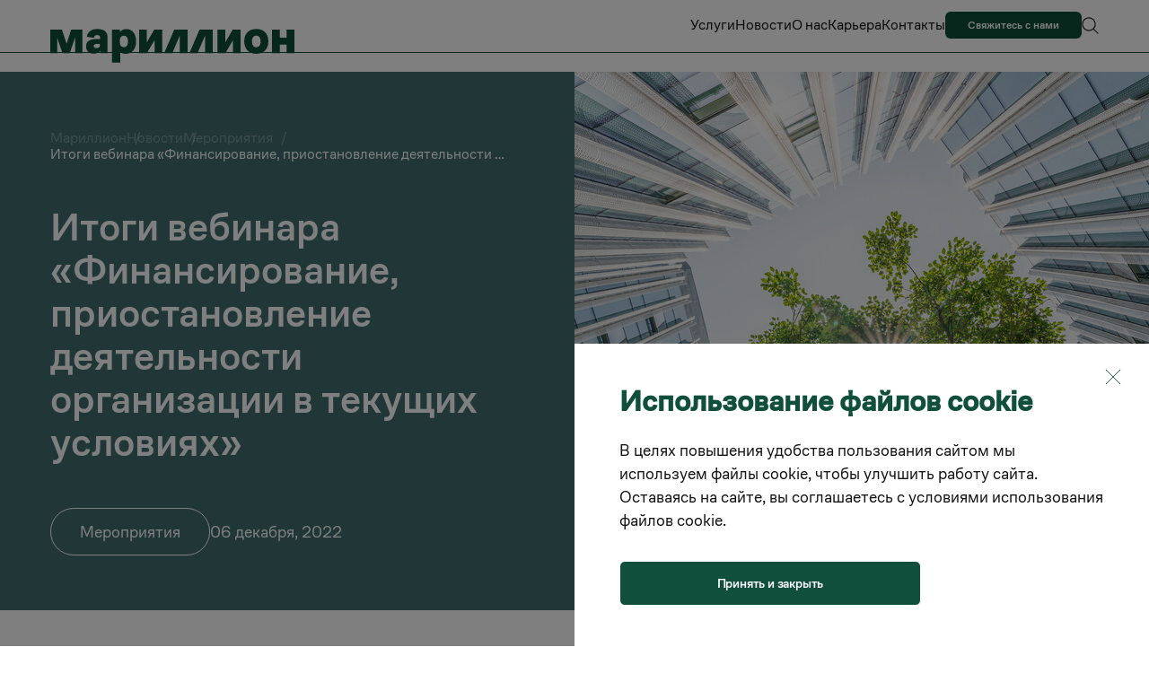

--- FILE ---
content_type: text/html; charset=UTF-8
request_url: https://marillion.ru/novosti/meropriyatiya/vebinar-7-dekabrya-2022-goda-finansirovanie-deyatelnosti-priostanovlenie-deyatelnosti-organizaczii-v-tekushhix-usloviyax/
body_size: 14702
content:
<!DOCTYPE html>
<html class="page" lang="ru">
<head>
	
<base href="https://marillion.ru/">
<meta name="theme-color" content="#0F4F3B">
<meta charset="UTF-8">
<meta name="viewport" content="width=device-width, initial-scale=1.0">

<link rel="preload" href="/assets/templates/fonts/CoFoSans-Regular.woff2" as="font" type="font/woff2" crossorigin>

<title>Вебинар группы "Мариллион" о финансировании и деятельности</title>
<meta name="description" content="Группа &quot;Мариллион&quot; провела вебинар о финансировании и приостановлении деятельности. Менеджеры рассказали об актуальных аспектах и ответили на вопросы.">
<meta name="keywords" content="Мариллион, финансирование вебинар">

<link rel="icon" href="/favicon.ico" type="image/x-icon">

<meta property="og:type" content="website">
<meta property="og:title" content="Вебинар группы "Мариллион" о финансировании и деятельности">
<meta property="og:site_name" content="marillion.ru">
<meta property="og:description" content="Группа &quot;Мариллион&quot; провела вебинар о финансировании и приостановлении деятельности. Менеджеры рассказали об актуальных аспектах и ответили на вопросы.">
<meta property="og:url" content="https://marillion.ru/novosti/meropriyatiya/vebinar-7-dekabrya-2022-goda-finansirovanie-deyatelnosti-priostanovlenie-deyatelnosti-organizaczii-v-tekushhix-usloviyax/">
<meta property="og:image" content="/assets/templates/img/logo.svg">

	<link rel="canonical" href="https://marillion.ru/novosti/meropriyatiya/vebinar-7-dekabrya-2022-goda-finansirovanie-deyatelnosti-priostanovlenie-deyatelnosti-organizaczii-v-tekushhix-usloviyax/">










<link rel="stylesheet" href="assets/minifyx/css/styles_p28051b6624.css" type="text/css"/>

<script type="application/ld+json">
{
	"@context": "http://schema.org/",
	"@type": "NewsArticle",
	"mainEntityOfPage": {
		"@type": "WebPage",
		"@id": "https://marillion.ru/novosti/meropriyatiya/vebinar-7-dekabrya-2022-goda-finansirovanie-deyatelnosti-priostanovlenie-deyatelnosti-organizaczii-v-tekushhix-usloviyax/"
	},
	"author": {
		"@type": "Person",
		"name": ""
	},
	"publisher": {
		"@type": "Organization",
		"name": "",
		"logo": {
			"@type": "ImageObject",
			"url": ""
		}
	},
	"headline": "Итоги вебинара «Финансирование, приостановление деятельности организации в текущих условиях»",
	"image": "https://marillion.ru/assets/cache_image/news/gettyimages-1225383258_960x600_0e5.jpg",
	"datePublished": "2022-12-06",
	"dateModified": "2022-12-06"
}
</script>	<meta name="yandex-verification" content="b366bb5b91a502a3" />
<link rel="stylesheet" href="/assets/components/ajaxform/css/default.css" type="text/css" />
</head>
<body class="page__body">
	<!-- Google Tag Manager (noscript) -->
	<noscript><iframe src="https://www.googletagmanager.com/ns.html?id=GTM-55CFQVW" height="0" width="0" style="display:none;visibility:hidden"></iframe></noscript>
	<!-- End Google Tag Manager (noscript) -->

	<header class="header">
	<div class="header__container">
		<a class="header__logo  logo" href="https://marillion.ru/">
			<img class="logo__img" src="/assets/templates/img/logo.svg" alt="marillion.ru" width="272" height="38">
		</a>
		
		<nav class="menu menu--main" aria-label="Основное меню" itemscope="itemscope"
			 itemtype="http://www.schema.org/SiteNavigationElement">
			
			<ul class="menu__list menu__list--main" id="menu__list" role="list"><li class="menu__item menu__item--dropdown first" itemprop="name">
					<div class="menu__item-header">
						<a class="menu__link menu__link--main" href="uslugi/" >Услуги</a>
						
						<button class="menu__mobile-control" type="button">
							<span class="sr-only">Развернуть меню</span>
							<svg class="menu__mobile-icon" aria-hidden="true" width="12" height="11">
								<use xlink:href="/assets/templates/img/sprite.svg#right-arrow"></use>
							</svg>
						</button>
					</div>
					
					<ul class="menu__list menu__list--nested menu__list--lvl1" role="list">
						<li class="menu__item menu__item--mobile">
							<div class="menu__item-top">
								<button class="menu__item-close">
									<svg aria-hidden="true" width="19" height="15">
										<use xlink:href="/assets/templates/img/sprite.svg#left-arrow"></use>
									</svg>
									<span>Назад</span>
								</button>
								<p class="menu__item-title" role="heading">
									<a href="uslugi/">Услуги</a>
								</p>
							</div>
						</li>
						
<li class="menu__item menu__item--dropdown  first" itemprop="name">
	<div class="menu__item-header">
		<a class="menu__link" href="uslugi/audit/" >
			Аудит			<svg aria-hidden="true" width="12" height="11">
				<use xlink:href="/assets/templates/img/sprite.svg#right-arrow"></use>
			</svg>
		</a>
		
		<button class="menu__mobile-control" type="button">
			<span class="sr-only">Развернуть меню</span>
			<svg class="menu__mobile-icon" aria-hidden="true" width="12" height="11">
				<use xlink:href="/assets/templates/img/sprite.svg#right-arrow"></use>
			</svg>
		</button>
	</div>
	
	<div class="menu__item-content">
		<div class="menu__item-top">
			<button class="menu__item-close" title="назад">
				<svg aria-hidden="true" width="19" height="15">
					<use xlink:href="/assets/templates/img/sprite.svg#left-arrow"></use>
				</svg>
				<span>Назад</span>
			</button>
			
			<p class="menu__item-title" role="heading">
				<a href="uslugi/audit/">Аудит</a>
			</p>
		</div>
		
								
							<ul class="menu__links" role="list"><li class="menu__links-item" itemprop="name"><a class="menu__links-link first" href="uslugi/audit/audit-finansovoj-otchetnosti/" itemprop="url" >Аудит финансовой отчетности</a></li><li class="menu__links-item" itemprop="name"><a class="menu__links-link " href="uslugi/audit/obyazatelnyij-audit/" itemprop="url" >Обязательный аудит</a></li><li class="menu__links-item" itemprop="name"><a class="menu__links-link " href="uslugi/audit/obzornaya-proverka-finansovoj-otchetnosti/" itemprop="url" >Обзорная проверка финансовой отчетности</a></li><li class="menu__links-item" itemprop="name"><a class="menu__links-link " href="uslugi/audit/audit-otchetnosti-i-aktuarnaya-oczenka-dlya-straxovyix-organizaczij/" itemprop="url" >Аудит отчетности и актуарная оценка для страховых организаций</a></li><li class="menu__links-item" itemprop="name"><a class="menu__links-link " href="uslugi/audit/audit-otchetnosti-upravlyayushhix-kompanij-npf-i-pif/" itemprop="url" >Аудит отчетности управляющих компаний, НПФ и ПИФ</a></li><li class="menu__links-item" itemprop="name"><a class="menu__links-link " href="uslugi/audit/korporativnaya-otchetnost/" itemprop="url" >Корпоративная отчетность</a></li><li class="menu__links-item" itemprop="name"><a class="menu__links-link " href="uslugi/audit/it-audit-i-konsalting/" itemprop="url" >ИТ аудит и консалтинг</a></li><li class="menu__links-item" itemprop="name"><a class="menu__links-link last" href="uslugi/audit/nezavisimoe-opredelenie-pobeditelej-v-rozyigryishax-prizov-i-promoakcziyax-s-primeneniem-generatora-sluchajnyix-chisel/" itemprop="url" >Комплексное сопровождение розыгрышей призов и промоакций: от независимого определения победителей до юридической поддержки</a></li></ul>						</div>
</li>
<li class="menu__item menu__item--dropdown  " itemprop="name">
	<div class="menu__item-header">
		<a class="menu__link" href="uslugi/autsorsing/" >
			Аутсорсинг учетных функций			<svg aria-hidden="true" width="12" height="11">
				<use xlink:href="/assets/templates/img/sprite.svg#right-arrow"></use>
			</svg>
		</a>
		
		<button class="menu__mobile-control" type="button">
			<span class="sr-only">Развернуть меню</span>
			<svg class="menu__mobile-icon" aria-hidden="true" width="12" height="11">
				<use xlink:href="/assets/templates/img/sprite.svg#right-arrow"></use>
			</svg>
		</button>
	</div>
	
	<div class="menu__item-content">
		<div class="menu__item-top">
			<button class="menu__item-close" title="назад">
				<svg aria-hidden="true" width="19" height="15">
					<use xlink:href="/assets/templates/img/sprite.svg#left-arrow"></use>
				</svg>
				<span>Назад</span>
			</button>
			
			<p class="menu__item-title" role="heading">
				<a href="uslugi/autsorsing/">Аутсорсинг учетных функций</a>
			</p>
		</div>
		
								
							<ul class="menu__links" role="list"><li class="menu__links-item" itemprop="name"><a class="menu__links-link first" href="uslugi/autsorsing/buxgalterskij-uchet-i-otchetnost/" itemprop="url" >Услуги бухгалтерского учета и отчетности</a></li><li class="menu__links-item" itemprop="name"><a class="menu__links-link " href="uslugi/autsorsing/proverka-sostoyaniya-buxgalterskogo-i-nalogovogo-ucheta/" itemprop="url" >Проверка ведения бухгалтерского и налогового учета</a></li><li class="menu__links-item" itemprop="name"><a class="menu__links-link " href="uslugi/autsorsing/raschet-zarabotnoj-platyi-i-kadrovoye-administrirovaniye/" itemprop="url" >Расчет заработной платы и кадровое администрирование</a></li><li class="menu__links-item" itemprop="name"><a class="menu__links-link " href="uslugi/autsorsing/voinskij-uchet/" itemprop="url" >Услуги воинского учета</a></li><li class="menu__links-item" itemprop="name"><a class="menu__links-link " href="uslugi/autsorsing/buxgalterskij-uchyot-dlya-sfo/" itemprop="url" >Бухгалтерский учёт для СФО</a></li><li class="menu__links-item" itemprop="name"><a class="menu__links-link " href="uslugi/autsorsing/hr-portal-connect/" itemprop="url" >HR-платформа Connect</a></li><li class="menu__links-item" itemprop="name"><a class="menu__links-link " href="uslugi/autsorsing/hr-edm-kedo/" itemprop="url" >Кадровый электронный документооборот (КЭДО)</a></li><li class="menu__links-item" itemprop="name"><a class="menu__links-link " href="uslugi/autsorsing/testirovanie-kandidatov/" itemprop="url" >Тестирование кандидатов</a></li><li class="menu__links-item" itemprop="name"><a class="menu__links-link last" href="uslugi/autsorsing/vedenie-avansovyix-otchyotov-i-nastrojka-dokumentooborota-v-1s/" itemprop="url" >Ведение авансовых отчётов и настройка документооборота в 1С</a></li></ul>						</div>
</li>
<li class="menu__item menu__item--dropdown  " itemprop="name">
	<div class="menu__item-header">
		<a class="menu__link" href="uslugi/1s-vnedrenie-i-soprovozhdenie-programm/" >
			1С: внедрение и сопровождение			<svg aria-hidden="true" width="12" height="11">
				<use xlink:href="/assets/templates/img/sprite.svg#right-arrow"></use>
			</svg>
		</a>
		
		<button class="menu__mobile-control" type="button">
			<span class="sr-only">Развернуть меню</span>
			<svg class="menu__mobile-icon" aria-hidden="true" width="12" height="11">
				<use xlink:href="/assets/templates/img/sprite.svg#right-arrow"></use>
			</svg>
		</button>
	</div>
	
	<div class="menu__item-content">
		<div class="menu__item-top">
			<button class="menu__item-close" title="назад">
				<svg aria-hidden="true" width="19" height="15">
					<use xlink:href="/assets/templates/img/sprite.svg#left-arrow"></use>
				</svg>
				<span>Назад</span>
			</button>
			
			<p class="menu__item-title" role="heading">
				<a href="uslugi/1s-vnedrenie-i-soprovozhdenie-programm/">1С: внедрение и сопровождение</a>
			</p>
		</div>
		
								
							<div style="margin-bottom: 20px;">
					<p>Решаем любые задачи по автоматизации на базе 1С.<br />Наша команда сертифицированных специалистов поможет выбрать программный продукт 1С под реальные потребности вашего бизнеса.</p>				</div>
				
				<ul class="menu__links" role="list"><li class="menu__links-item" itemprop="name"><a class="menu__links-link first" href="uslugi/1s-vnedrenie-i-soprovozhdenie-programm/perevod-s-odnoj-uchetnoj-zapisi-na-druguyu/" itemprop="url" >Организация перехода с других ERP на 1С</a></li><li class="menu__links-item" itemprop="name"><a class="menu__links-link " href="uslugi/1s-vnedrenie-i-soprovozhdenie-programm/vnedrenie-i-dorabotka-1s-produktov/" itemprop="url" >Внедрение и доработка 1С продуктов</a></li><li class="menu__links-item" itemprop="name"><a class="menu__links-link " href="uslugi/1s-vnedrenie-i-soprovozhdenie-programm/ekspress-proverka-1s-s-dorozhnoj-kartoj-razvitiya-sistemyi/" itemprop="url" >Экспресс-проверка 1С с дорожной картой развития системы</a></li><li class="menu__links-item" itemprop="name"><a class="menu__links-link " href="uslugi/1s-vnedrenie-i-soprovozhdenie-programm/avtomatizacziya-biznes-proczessov-na-baze-1s/" itemprop="url" >Автоматизация бизнес-процессов на базе 1С</a></li><li class="menu__links-item" itemprop="name"><a class="menu__links-link " href="uslugi/1s-vnedrenie-i-soprovozhdenie-programm/integracziya-s-razlichnyimi-sistemami/" itemprop="url" >Интеграция с корпоративными системами</a></li><li class="menu__links-item" itemprop="name"><a class="menu__links-link " href="uslugi/1s-vnedrenie-i-soprovozhdenie-programm/soprovozhdenie-sistem-vklyuchaya-obnovlenie-konsultirovanie-i-t.d/" itemprop="url" >Сопровождение, включая обновление и консультирование</a></li><li class="menu__links-item" itemprop="name"><a class="menu__links-link " href="uslugi/1s-vnedrenie-i-soprovozhdenie-programm/predostavlenie-udalennogo-dostupa-k-sisteme-na-baze-texnologii-1s-fresh/" itemprop="url" >Предоставление удаленного доступа на базе 1С:Фреш</a></li><li class="menu__links-item" itemprop="name"><a class="menu__links-link " href="uslugi/1s-vnedrenie-i-soprovozhdenie-programm/gotovyie-resheniya-po-otslezhivaniyu-kadrovyix-proczessov-i-t.d/" itemprop="url" >Готовые решения по отслеживанию кадровых процессов и др.</a></li><li class="menu__links-item" itemprop="name"><a class="menu__links-link " href="uslugi/1s-vnedrenie-i-soprovozhdenie-programm/1s-its/" itemprop="url" >Информационно-технологическое сопровождение 1С:ИТС</a></li><li class="menu__links-item" itemprop="name"><a class="menu__links-link last" href="uslugi/1s-vnedrenie-i-soprovozhdenie-programm/liczenzii-1s/" itemprop="url" >Предоставление лицензий 1С<br><br><br></a></li></ul>						</div>
</li>
<li class="menu__item menu__item--dropdown  " itemprop="name">
	<div class="menu__item-header">
		<a class="menu__link" href="uslugi/nalogooblozhenie/" >
			Услуги в области налогообложения			<svg aria-hidden="true" width="12" height="11">
				<use xlink:href="/assets/templates/img/sprite.svg#right-arrow"></use>
			</svg>
		</a>
		
		<button class="menu__mobile-control" type="button">
			<span class="sr-only">Развернуть меню</span>
			<svg class="menu__mobile-icon" aria-hidden="true" width="12" height="11">
				<use xlink:href="/assets/templates/img/sprite.svg#right-arrow"></use>
			</svg>
		</button>
	</div>
	
	<div class="menu__item-content">
		<div class="menu__item-top">
			<button class="menu__item-close" title="назад">
				<svg aria-hidden="true" width="19" height="15">
					<use xlink:href="/assets/templates/img/sprite.svg#left-arrow"></use>
				</svg>
				<span>Назад</span>
			</button>
			
			<p class="menu__item-title" role="heading">
				<a href="uslugi/nalogooblozhenie/">Услуги в области налогообложения</a>
			</p>
		</div>
		
								
							<ul class="menu__links" role="list"><li class="menu__links-item" itemprop="name"><a class="menu__links-link first" href="uslugi/nalogooblozhenie/nalogovoe-konsultirovanie/" itemprop="url" >Налоговое консультирование</a></li><li class="menu__links-item" itemprop="name"><a class="menu__links-link " href="uslugi/nalogooblozhenie/nalogovoe-revyu/" itemprop="url" >Налоговое ревью</a></li><li class="menu__links-item" itemprop="name"><a class="menu__links-link " href="uslugi/nalogooblozhenie/transfertnoe-czenoobrazovanie/" itemprop="url" >Трансфертное ценообразование</a></li><li class="menu__links-item" itemprop="name"><a class="menu__links-link " href="uslugi/nalogooblozhenie/razreshenie-nalogovyix-sporov/" itemprop="url" >Разрешение налоговых споров</a></li><li class="menu__links-item" itemprop="name"><a class="menu__links-link " href="uslugi/nalogooblozhenie/nalogooblozhenie-fizicheskix-licz/" itemprop="url" >Налогообложение физических лиц</a></li><li class="menu__links-item" itemprop="name"><a class="menu__links-link " href="uslugi/nalogooblozhenie/kik/" itemprop="url" >КИК</a></li><li class="menu__links-item" itemprop="name"><a class="menu__links-link last" href="uslugi/nalogooblozhenie/praktika-chastnogo-kapitala-hnwi-i-uhnwi/" itemprop="url" >Практика частного капитала HNWI и UHNWI</a></li></ul>						</div>
</li>
<li class="menu__item menu__item--dropdown  " itemprop="name">
	<div class="menu__item-header">
		<a class="menu__link" href="uslugi/finansovoe-konsultaczionie-i-oczenka/" >
			Финансовое консультирование, консалтинг			<svg aria-hidden="true" width="12" height="11">
				<use xlink:href="/assets/templates/img/sprite.svg#right-arrow"></use>
			</svg>
		</a>
		
		<button class="menu__mobile-control" type="button">
			<span class="sr-only">Развернуть меню</span>
			<svg class="menu__mobile-icon" aria-hidden="true" width="12" height="11">
				<use xlink:href="/assets/templates/img/sprite.svg#right-arrow"></use>
			</svg>
		</button>
	</div>
	
	<div class="menu__item-content">
		<div class="menu__item-top">
			<button class="menu__item-close" title="назад">
				<svg aria-hidden="true" width="19" height="15">
					<use xlink:href="/assets/templates/img/sprite.svg#left-arrow"></use>
				</svg>
				<span>Назад</span>
			</button>
			
			<p class="menu__item-title" role="heading">
				<a href="uslugi/finansovoe-konsultaczionie-i-oczenka/">Финансовое консультирование, консалтинг</a>
			</p>
		</div>
		
								
							<ul class="menu__links" role="list"><li class="menu__links-item" itemprop="name"><a class="menu__links-link first" href="uslugi/finansovoe-konsultaczionie-i-oczenka/dyu-dilidzhens/" itemprop="url" >Дью-дилидженс и сопровождение сделок</a></li><li class="menu__links-item" itemprop="name"><a class="menu__links-link " href="uslugi/finansovoe-konsultaczionie-i-oczenka/konsultirovanie-po-proektam-sliyanij-i-pogloshhenij/" itemprop="url" >Консультирование по проектам слияний и поглощений</a></li><li class="menu__links-item" itemprop="name"><a class="menu__links-link " href="uslugi/finansovoe-konsultaczionie-i-oczenka/povyishenie-finansovoj-effektivnosti-i-upravlenie-finansovyimi-riskami/" itemprop="url" >Анализ финансовой эффективности и управление финансовыми рисками</a></li><li class="menu__links-item" itemprop="name"><a class="menu__links-link " href="uslugi/finansovoe-konsultaczionie-i-oczenka/oczenka/" itemprop="url" >Оценка</a></li><li class="menu__links-item" itemprop="name"><a class="menu__links-link last" href="uslugi/finansovoe-konsultaczionie-i-oczenka/podderzhka-biznesa-v-prinyatii-upravlencheskix-reshenij/" itemprop="url" >Управленческий консалтинг</a></li></ul>						</div>
</li>
<li class="menu__item menu__item--dropdown  " itemprop="name">
	<div class="menu__item-header">
		<a class="menu__link" href="uslugi/yuridicheskie-uslugi/" >
			Юридические услуги			<svg aria-hidden="true" width="12" height="11">
				<use xlink:href="/assets/templates/img/sprite.svg#right-arrow"></use>
			</svg>
		</a>
		
		<button class="menu__mobile-control" type="button">
			<span class="sr-only">Развернуть меню</span>
			<svg class="menu__mobile-icon" aria-hidden="true" width="12" height="11">
				<use xlink:href="/assets/templates/img/sprite.svg#right-arrow"></use>
			</svg>
		</button>
	</div>
	
	<div class="menu__item-content">
		<div class="menu__item-top">
			<button class="menu__item-close" title="назад">
				<svg aria-hidden="true" width="19" height="15">
					<use xlink:href="/assets/templates/img/sprite.svg#left-arrow"></use>
				</svg>
				<span>Назад</span>
			</button>
			
			<p class="menu__item-title" role="heading">
				<a href="uslugi/yuridicheskie-uslugi/">Юридические услуги</a>
			</p>
		</div>
		
								
							<div style="margin-bottom: 20px;">
					<p>Оказываем юридические услуги, которые помогают принимать решения в соответствии с нормами российского и зарубежного законодательства. Обратитесь к нам за практическими советами и помощью в выработке стратегии в областях корпоративного, коммерческого и трудового права, а также консультирования по миграционным вопросам и разрешению налоговых споров.</p>				</div>
				
										</div>
</li>
<li class="menu__item menu__item--dropdown  " itemprop="name">
	<div class="menu__item-header">
		<a class="menu__link" href="uslugi/vnutrennij-audit-i-kontrol-upravlenie-riskami/" >
			Внутренний аудит и контроль, управление рисками			<svg aria-hidden="true" width="12" height="11">
				<use xlink:href="/assets/templates/img/sprite.svg#right-arrow"></use>
			</svg>
		</a>
		
		<button class="menu__mobile-control" type="button">
			<span class="sr-only">Развернуть меню</span>
			<svg class="menu__mobile-icon" aria-hidden="true" width="12" height="11">
				<use xlink:href="/assets/templates/img/sprite.svg#right-arrow"></use>
			</svg>
		</button>
	</div>
	
	<div class="menu__item-content">
		<div class="menu__item-top">
			<button class="menu__item-close" title="назад">
				<svg aria-hidden="true" width="19" height="15">
					<use xlink:href="/assets/templates/img/sprite.svg#left-arrow"></use>
				</svg>
				<span>Назад</span>
			</button>
			
			<p class="menu__item-title" role="heading">
				<a href="uslugi/vnutrennij-audit-i-kontrol-upravlenie-riskami/">Внутренний аудит и контроль, управление рисками</a>
			</p>
		</div>
		
								
							<ul class="menu__links" role="list"><li class="menu__links-item" itemprop="name"><a class="menu__links-link first" href="uslugi/vnutrennij-audit-i-kontrol-upravlenie-riskami/vnutrennij-kontrol/" itemprop="url" >Внутренний контроль</a></li><li class="menu__links-item" itemprop="name"><a class="menu__links-link last" href="uslugi/vnutrennij-audit-i-kontrol-upravlenie-riskami/vnutrennij-audit/" itemprop="url" >Внутренний аудит</a></li></ul>						</div>
</li>
<li class="menu__item menu__item--dropdown  last" itemprop="name">
	<div class="menu__item-header">
		<a class="menu__link" href="uslugi/antikrizisnaya-podderzhka-biznesa/" >
			Антикризисная поддержка бизнеса			<svg aria-hidden="true" width="12" height="11">
				<use xlink:href="/assets/templates/img/sprite.svg#right-arrow"></use>
			</svg>
		</a>
		
		<button class="menu__mobile-control" type="button">
			<span class="sr-only">Развернуть меню</span>
			<svg class="menu__mobile-icon" aria-hidden="true" width="12" height="11">
				<use xlink:href="/assets/templates/img/sprite.svg#right-arrow"></use>
			</svg>
		</button>
	</div>
	
	<div class="menu__item-content">
		<div class="menu__item-top">
			<button class="menu__item-close" title="назад">
				<svg aria-hidden="true" width="19" height="15">
					<use xlink:href="/assets/templates/img/sprite.svg#left-arrow"></use>
				</svg>
				<span>Назад</span>
			</button>
			
			<p class="menu__item-title" role="heading">
				<a href="uslugi/antikrizisnaya-podderzhka-biznesa/">Антикризисная поддержка бизнеса</a>
			</p>
		</div>
		
								
							<ul class="menu__links" role="list"><li class="menu__links-item" itemprop="name"><a class="menu__links-link first" href="uslugi/antikrizisnaya-podderzhka-biznesa/vklyuchenie-v-reestr-subektov-malogo-i-srednego-predprinimatelstva-reestr-msp/" itemprop="url" >Включение в реестр субъектов малого и среднего предпринимательства (реестр МСП)</a></li></ul>						</div>
</li>					</ul>
				</li><li class="menu__item menu__item--dropdown active" itemprop="name">
					<div class="menu__item-header">
						<a class="menu__link menu__link--main" href="novosti/" >Новости</a>
						
						<button class="menu__mobile-control" type="button">
							<span class="sr-only">Развернуть меню</span>
							<svg class="menu__mobile-icon" aria-hidden="true" width="12" height="11">
								<use xlink:href="/assets/templates/img/sprite.svg#right-arrow"></use>
							</svg>
						</button>
					</div>
					
					<ul class="menu__list menu__list--nested menu__list--lvl1" role="list">
						<li class="menu__item menu__item--mobile">
							<div class="menu__item-top">
								<button class="menu__item-close">
									<svg aria-hidden="true" width="19" height="15">
										<use xlink:href="/assets/templates/img/sprite.svg#left-arrow"></use>
									</svg>
									<span>Назад</span>
								</button>
								<p class="menu__item-title" role="heading">
									<a href="novosti/">Новости</a>
								</p>
							</div>
						</li>
						
<li class="menu__item menu__item--dropdown menu__item--has-caption first" itemprop="name">
	<div class="menu__item-header">
		<a class="menu__link" href="novosti/novosti-kompanii/" >
			Новости компании			<svg aria-hidden="true" width="12" height="11">
				<use xlink:href="/assets/templates/img/sprite.svg#right-arrow"></use>
			</svg>
		</a>
		
		<button class="menu__mobile-control" type="button">
			<span class="sr-only">Развернуть меню</span>
			<svg class="menu__mobile-icon" aria-hidden="true" width="12" height="11">
				<use xlink:href="/assets/templates/img/sprite.svg#right-arrow"></use>
			</svg>
		</button>
	</div>
	
	<div class="menu__item-content">
		<div class="menu__item-top">
			<button class="menu__item-close" title="назад">
				<svg aria-hidden="true" width="19" height="15">
					<use xlink:href="/assets/templates/img/sprite.svg#left-arrow"></use>
				</svg>
				<span>Назад</span>
			</button>
			
			<p class="menu__item-title" role="heading">
				<a href="novosti/novosti-kompanii/">Новости компании</a>
			</p>
		</div>
		
								<ul class="articles articles--menu" role="list"><li class="articles__item">
						<article class="article-card article-card--menu">
							<a class="article-card__tag article-card__tag--menu" href="novosti/novosti-kompanii/">Новости компании</a>
							<p class="article-card__title article-card__title--menu" role="heading">
								<a href="novosti/novosti-kompanii/marillion-sredi-luchshix-v-rossijskom-rejtinge-yuridicheskix-kompanij-pravo-300/">«Мариллион» — в числе лучших в российском рейтинге юридических компаний «Право-300»</a>
							</p>
						</article>
					</li>
<li class="articles__item">
						<article class="article-card article-card--menu">
							<a class="article-card__tag article-card__tag--menu" href="novosti/novosti-kompanii/">Новости компании</a>
							<p class="article-card__title article-card__title--menu" role="heading">
								<a href="novosti/novosti-kompanii/ekspertyi-marillion-v-tope-yuridicheskogo-rejtinga-rossijskoj-gazetyi-2025/">Эксперты «Мариллион» — в топе юридического рейтинга «Российской газеты» 2025</a>
							</p>
						</article>
					</li></ul>			
			<a class="button button--white" href="novosti/novosti-kompanii/">Показать еще</a>

			</div>
</li>
<li class="menu__item menu__item--dropdown menu__item--has-caption active" itemprop="name">
	<div class="menu__item-header">
		<a class="menu__link" href="novosti/meropriyatiya/" >
			Мероприятия			<svg aria-hidden="true" width="12" height="11">
				<use xlink:href="/assets/templates/img/sprite.svg#right-arrow"></use>
			</svg>
		</a>
		
		<button class="menu__mobile-control" type="button">
			<span class="sr-only">Развернуть меню</span>
			<svg class="menu__mobile-icon" aria-hidden="true" width="12" height="11">
				<use xlink:href="/assets/templates/img/sprite.svg#right-arrow"></use>
			</svg>
		</button>
	</div>
	
	<div class="menu__item-content">
		<div class="menu__item-top">
			<button class="menu__item-close" title="назад">
				<svg aria-hidden="true" width="19" height="15">
					<use xlink:href="/assets/templates/img/sprite.svg#left-arrow"></use>
				</svg>
				<span>Назад</span>
			</button>
			
			<p class="menu__item-title" role="heading">
				<a href="novosti/meropriyatiya/">Мероприятия</a>
			</p>
		</div>
		
								<ul class="articles articles--menu" role="list"><li class="articles__item">
						<article class="article-card article-card--menu">
							<a class="article-card__tag article-card__tag--menu" href="novosti/meropriyatiya/">Мероприятия</a>
							<p class="article-card__title article-card__title--menu" role="heading">
								<a href="novosti/meropriyatiya/biznes-zavtrak-18.02.2026-aktualnyie-voprosyi-i-tendenczii-nalogovoj-i-yuridicheskoj-praktiki-2025-2026/">Ежегодный бизнес-завтрак 18.02.2026 | Адаптация бизнеса к изменениям 2025–2026: налоги, законодательство, бухучёт</a>
							</p>
						</article>
					</li>
<li class="articles__item">
						<article class="article-card article-card--menu">
							<a class="article-card__tag article-card__tag--menu" href="novosti/meropriyatiya/">Мероприятия</a>
							<p class="article-card__title article-card__title--menu" role="heading">
								<a href="novosti/meropriyatiya/marillion-na-kruglom-stole-po-regulirovaniyu-bad/">«Мариллион» на круглом столе по регулированию БАД</a>
							</p>
						</article>
					</li></ul>			
			<a class="button button--white" href="novosti/meropriyatiya/">Показать еще</a>

			</div>
</li>
<li class="menu__item menu__item--dropdown menu__item--has-caption last" itemprop="name">
	<div class="menu__item-header">
		<a class="menu__link" href="novosti/ekspertnoe-mnenie/" >
			Экспертное мнение			<svg aria-hidden="true" width="12" height="11">
				<use xlink:href="/assets/templates/img/sprite.svg#right-arrow"></use>
			</svg>
		</a>
		
		<button class="menu__mobile-control" type="button">
			<span class="sr-only">Развернуть меню</span>
			<svg class="menu__mobile-icon" aria-hidden="true" width="12" height="11">
				<use xlink:href="/assets/templates/img/sprite.svg#right-arrow"></use>
			</svg>
		</button>
	</div>
	
	<div class="menu__item-content">
		<div class="menu__item-top">
			<button class="menu__item-close" title="назад">
				<svg aria-hidden="true" width="19" height="15">
					<use xlink:href="/assets/templates/img/sprite.svg#left-arrow"></use>
				</svg>
				<span>Назад</span>
			</button>
			
			<p class="menu__item-title" role="heading">
				<a href="novosti/ekspertnoe-mnenie/">Экспертное мнение</a>
			</p>
		</div>
		
								<ul class="articles articles--menu" role="list"><li class="articles__item">
						<article class="article-card article-card--menu">
							<a class="article-card__tag article-card__tag--menu" href="novosti/ekspertnoe-mnenie/">Экспертное мнение</a>
							<p class="article-card__title article-card__title--menu" role="heading">
								<a href="novosti/ekspertnoe-mnenie/zashhita-ot-donachisleniya-naloga-na-imushhestvo-po-fakticheski-nesushhestvuyushhemu-obektu-osnovnyix-sredstv/">Защита от доначисления налога на имущество по фактически несуществующему объекту основных средств</a>
							</p>
						</article>
					</li>
<li class="articles__item">
						<article class="article-card article-card--menu">
							<a class="article-card__tag article-card__tag--menu" href="novosti/ekspertnoe-mnenie/">Экспертное мнение</a>
							<p class="article-card__title article-card__title--menu" role="heading">
								<a href="novosti/ekspertnoe-mnenie/farmvestnik-kompaniya-ne-dobilas-kompensaczii-ushherba-delovoj-reputaczii-za-neobosnovannoe-vklyuchenie-v-rnp/">«Фармвестник»: Компания не добилась компенсации ущерба деловой репутации за необоснованное включение в РНП</a>
							</p>
						</article>
					</li></ul>			
			<a class="button button--white" href="novosti/ekspertnoe-mnenie/">Показать еще</a>

			</div>
</li>					</ul>
				</li><li class="menu__item menu__item--dropdown " itemprop="name">
					<div class="menu__item-header">
						<a class="menu__link menu__link--main" href="o-kompanii/" >О нас</a>
						
						<button class="menu__mobile-control" type="button">
							<span class="sr-only">Развернуть меню</span>
							<svg class="menu__mobile-icon" aria-hidden="true" width="12" height="11">
								<use xlink:href="/assets/templates/img/sprite.svg#right-arrow"></use>
							</svg>
						</button>
					</div>
					
					<ul class="menu__list menu__list--nested menu__list--lvl1" role="list">
						<li class="menu__item menu__item--mobile">
							<div class="menu__item-top">
								<button class="menu__item-close">
									<svg aria-hidden="true" width="19" height="15">
										<use xlink:href="/assets/templates/img/sprite.svg#left-arrow"></use>
									</svg>
									<span>Назад</span>
								</button>
								<p class="menu__item-title" role="heading">
									<a href="o-kompanii/">О нас</a>
								</p>
							</div>
						</li>
						
<li class="menu__item menu__item--dropdown menu__item--has-caption first" itemprop="name">
	<div class="menu__item-header">
		<a class="menu__link" href="o-kompanii/" >
			О компании			<svg aria-hidden="true" width="12" height="11">
				<use xlink:href="/assets/templates/img/sprite.svg#right-arrow"></use>
			</svg>
		</a>
		
		<button class="menu__mobile-control" type="button">
			<span class="sr-only">Развернуть меню</span>
			<svg class="menu__mobile-icon" aria-hidden="true" width="12" height="11">
				<use xlink:href="/assets/templates/img/sprite.svg#right-arrow"></use>
			</svg>
		</button>
	</div>
	
	<div class="menu__item-content">
		<div class="menu__item-top">
			<button class="menu__item-close" title="назад">
				<svg aria-hidden="true" width="19" height="15">
					<use xlink:href="/assets/templates/img/sprite.svg#left-arrow"></use>
				</svg>
				<span>Назад</span>
			</button>
			
			<p class="menu__item-title" role="heading">
				<a href="o-kompanii/">О компании</a>
			</p>
		</div>
		
								
							<div style="margin-bottom: 20px;">
					<p>Мы предоставляем адаптированные под нужды клиента услуги, обеспечивая гибкость, проактивность и индивидуальный подход. Мариллион является надежным партнером в развитии бизнеса для клиентов различных отраслей и различного уровня &ndash; от крупных транснациональных компаний до предприятий малого и среднего бизнеса и физических лиц.</p>				</div>
				
										</div>
</li>
<li class="menu__item menu__item--dropdown menu__item--has-caption " itemprop="name">
	<div class="menu__item-header">
		<a class="menu__link" href="nashe-rukovodstvo/" >
			Наше руководство			<svg aria-hidden="true" width="12" height="11">
				<use xlink:href="/assets/templates/img/sprite.svg#right-arrow"></use>
			</svg>
		</a>
		
		<button class="menu__mobile-control" type="button">
			<span class="sr-only">Развернуть меню</span>
			<svg class="menu__mobile-icon" aria-hidden="true" width="12" height="11">
				<use xlink:href="/assets/templates/img/sprite.svg#right-arrow"></use>
			</svg>
		</button>
	</div>
	
	<div class="menu__item-content">
		<div class="menu__item-top">
			<button class="menu__item-close" title="назад">
				<svg aria-hidden="true" width="19" height="15">
					<use xlink:href="/assets/templates/img/sprite.svg#left-arrow"></use>
				</svg>
				<span>Назад</span>
			</button>
			
			<p class="menu__item-title" role="heading">
				<a href="nashe-rukovodstvo/">Наше руководство</a>
			</p>
		</div>
		
								
							<div style="margin-bottom: 20px;">
					<p>Российская команда партнеров возглавляет компанию. Мы обладаем глубокими знаниями российского и международного рынка, позволяющими гарантировать надежное сопровождение бизнеса клиента.&nbsp;</p>				</div>
				
										</div>
</li>
<li class="menu__item menu__item--dropdown menu__item--has-caption " itemprop="name">
	<div class="menu__item-header">
		<a class="menu__link" href="yuridicheskaya-informacziya/" >
			Раскрытие информации			<svg aria-hidden="true" width="12" height="11">
				<use xlink:href="/assets/templates/img/sprite.svg#right-arrow"></use>
			</svg>
		</a>
		
		<button class="menu__mobile-control" type="button">
			<span class="sr-only">Развернуть меню</span>
			<svg class="menu__mobile-icon" aria-hidden="true" width="12" height="11">
				<use xlink:href="/assets/templates/img/sprite.svg#right-arrow"></use>
			</svg>
		</button>
	</div>
	
	<div class="menu__item-content">
		<div class="menu__item-top">
			<button class="menu__item-close" title="назад">
				<svg aria-hidden="true" width="19" height="15">
					<use xlink:href="/assets/templates/img/sprite.svg#left-arrow"></use>
				</svg>
				<span>Назад</span>
			</button>
			
			<p class="menu__item-title" role="heading">
				<a href="yuridicheskaya-informacziya/">Раскрытие информации</a>
			</p>
		</div>
		
								
							<div style="margin-bottom: 20px;">
					<p>Информация о юридических лицах и обязательное раскрытие информации аудиторскими организациями.</p>				</div>
				
										</div>
</li>
<li class="menu__item menu__item--dropdown menu__item--has-caption " itemprop="name">
	<div class="menu__item-header">
		<a class="menu__link" href="svedeniya-ooo-marillion-audit/" >
			Сведения ООО Мариллион Аудит			<svg aria-hidden="true" width="12" height="11">
				<use xlink:href="/assets/templates/img/sprite.svg#right-arrow"></use>
			</svg>
		</a>
		
		<button class="menu__mobile-control" type="button">
			<span class="sr-only">Развернуть меню</span>
			<svg class="menu__mobile-icon" aria-hidden="true" width="12" height="11">
				<use xlink:href="/assets/templates/img/sprite.svg#right-arrow"></use>
			</svg>
		</button>
	</div>
	
	<div class="menu__item-content">
		<div class="menu__item-top">
			<button class="menu__item-close" title="назад">
				<svg aria-hidden="true" width="19" height="15">
					<use xlink:href="/assets/templates/img/sprite.svg#left-arrow"></use>
				</svg>
				<span>Назад</span>
			</button>
			
			<p class="menu__item-title" role="heading">
				<a href="svedeniya-ooo-marillion-audit/">Сведения ООО Мариллион Аудит</a>
			</p>
		</div>
		
								
							<div style="margin-bottom: 20px;">
									</div>
				
										</div>
</li>
<li class="menu__item menu__item--dropdown menu__item--has-caption " itemprop="name">
	<div class="menu__item-header">
		<a class="menu__link" href="svedeniya-ao-af-marillion/" >
			Сведения АО АФ Мариллион			<svg aria-hidden="true" width="12" height="11">
				<use xlink:href="/assets/templates/img/sprite.svg#right-arrow"></use>
			</svg>
		</a>
		
		<button class="menu__mobile-control" type="button">
			<span class="sr-only">Развернуть меню</span>
			<svg class="menu__mobile-icon" aria-hidden="true" width="12" height="11">
				<use xlink:href="/assets/templates/img/sprite.svg#right-arrow"></use>
			</svg>
		</button>
	</div>
	
	<div class="menu__item-content">
		<div class="menu__item-top">
			<button class="menu__item-close" title="назад">
				<svg aria-hidden="true" width="19" height="15">
					<use xlink:href="/assets/templates/img/sprite.svg#left-arrow"></use>
				</svg>
				<span>Назад</span>
			</button>
			
			<p class="menu__item-title" role="heading">
				<a href="svedeniya-ao-af-marillion/">Сведения АО АФ Мариллион</a>
			</p>
		</div>
		
								
							<div style="margin-bottom: 20px;">
									</div>
				
										</div>
</li>
<li class="menu__item menu__item--dropdown menu__item--has-caption last" itemprop="name">
	<div class="menu__item-header">
		<a class="menu__link" href="ooo-ak-marillion/" >
			Сведения ООО АК Мариллион			<svg aria-hidden="true" width="12" height="11">
				<use xlink:href="/assets/templates/img/sprite.svg#right-arrow"></use>
			</svg>
		</a>
		
		<button class="menu__mobile-control" type="button">
			<span class="sr-only">Развернуть меню</span>
			<svg class="menu__mobile-icon" aria-hidden="true" width="12" height="11">
				<use xlink:href="/assets/templates/img/sprite.svg#right-arrow"></use>
			</svg>
		</button>
	</div>
	
	<div class="menu__item-content">
		<div class="menu__item-top">
			<button class="menu__item-close" title="назад">
				<svg aria-hidden="true" width="19" height="15">
					<use xlink:href="/assets/templates/img/sprite.svg#left-arrow"></use>
				</svg>
				<span>Назад</span>
			</button>
			
			<p class="menu__item-title" role="heading">
				<a href="ooo-ak-marillion/">Сведения ООО АК Мариллион</a>
			</p>
		</div>
		
								
							<div style="margin-bottom: 20px;">
									</div>
				
										</div>
</li>					</ul>
				</li><li class="menu__item " itemprop="name"><a class="menu__link menu__link--main" href="career/" itemprop="url" >Карьера</a></li><li class="menu__item last" itemprop="name"><a class="menu__link menu__link--main" href="kontaktyi/" itemprop="url" >Контакты</a></li></ul>			
			<div class="header__actions">
				<a onclick="window['yReachGoal'] ? window['yReachGoal']('click_contact_us_main') : null" class="header__button header__button--form" href="novosti/meropriyatiya/vebinar-7-dekabrya-2022-goda-finansirovanie-deyatelnosti-priostanovlenie-deyatelnosti-organizaczii-v-tekushhix-usloviyax/#" data-hystmodal="#modal-form">Свяжитесь с нами</a>
				
								
				<a class="header__search" href="novosti/meropriyatiya/vebinar-7-dekabrya-2022-goda-finansirovanie-deyatelnosti-priostanovlenie-deyatelnosti-organizaczii-v-tekushhix-usloviyax/#" data-hystmodal="#modal-search" title="Поиск">
					<span class="sr-only">Поиск</span>
					<svg aria-hidden="true" width="19" height="19">
						<use xlink:href="/assets/templates/img/sprite.svg#search"></use>
					</svg>
				</a>
			</div>
		</nav>
		
		<button class="menu-button" type="button" aria-expanded="false" aria-controls="menu__list">
			<span class="menu-button__line" aria-hidden="true"></span>
			<span class="menu-button__line" aria-hidden="true"></span>
			<span class="menu-button__line" aria-hidden="true"></span>
		</button>
	</div>
</header>	
	<main class="main">
		
	
	<div class="article" itemscope itemtype="http://schema.org/Article">
		<div class="article__heading-wrapper">
			<div class="article__heading" style="--background:#406D6F;">
				<nav class="article__breadcrumb breadcrumb" aria-label="Breadcrumb">
					<ol class="breadcrumb__list" role="list"><li class="breadcrumb__item"><a class="breadcrumb__link" href="/">Мариллион</a></li>
<li class="breadcrumb__item"><a class="breadcrumb__link" href="novosti/">Новости</a></li>
<li class="breadcrumb__item"><a class="breadcrumb__link" href="novosti/meropriyatiya/">Мероприятия</a></li>
<li class="breadcrumb__item"><a class="breadcrumb__link breadcrumb__link--current" aria-current="location">Итоги вебинара «Финансирование, приостановление деятельности организации в текущих условиях»</a></li></ol>				</nav>
				
				<h1 class="article__title title title--primary">Итоги вебинара «Финансирование, приостановление деятельности организации в текущих условиях»</h1>
				
				<div class="article__meta">
					<ul class="article__tags unstyled-list" itemprop="keywords" content="Мероприятия" role="list">
						<li class="article__tags-item">
							<a class="article__tags-link" href="novosti/meropriyatiya/">Мероприятия</a>
						</li>
					</ul>
					
					<time class="article__date" datetime="2022-12-06T18:25:00+03:00" itemprop="datePublished">06 декабря, 2022					</time>
				</div>
			</div>
			
			<div class="article__hero">
				<img class="article__hero-img lazy" data-src="/assets/cache_image/news/gettyimages-1225383258_960x600_0e5.jpg" width="960" height="600" alt="Итоги вебинара «Финансирование, приостановление деятельности организации в текущих условиях»" itemprop="image">
			</div>
		</div>
		<div class="article__content content" itemprop="articleBody">
						<div>
<div>
<h3>7 декабря 2022 года прошел вебинар, посвященный вопросам финансирования деятельности, а также приостановления деятельности организации в текущих условиях.</h3>
<p>В ходе онлайн-мероприятия менеджер по налоговому консультированию Антон Левдонский и менеджер по налоговому консультированию и разрешению налоговых споров Александр Гринько поделились актуальной информацией по теме и ответили на вопросы участников.</p>
<p>Александр Гринько осветил основные аспекты приостановления деятельности организации в текущих условиях: как формулировать пояснения об убытках, что делать с вычетом / возмещением НДС, а также как проходить допросы и давать пояснения при приостановлении деятельности.</p>
<p>Антон Левдонский затронул тему безналоговых вкладов / прощений долга и рассказал про способы, условия, особенности и риски, которые могут возникнуть в данных условиях.</p>
<p><iframe style="width: 724px; height: 407px;" title="YouTube video player" src="https://www.youtube.com/embed/sMokJeUgoS0" width="724" height="407" frameborder="0" allowfullscreen="allowfullscreen"></iframe></p>
<p><iframe src="https://docs.google.com/forms/d/e/1FAIpQLSdkht9xE0LxWV9LV9Nhnca7CPhs6IRPhkZz8f0CjbNE4m8nMA/viewform?embedded=true" width="640" height="1078" frameborder="0" marginwidth="0" marginheight="0">Загрузка…</iframe></p>
<p>Благодарим за интерес к нашим мероприятиям и ждем вас на наших будущих офлайн и онлайн событиях!</p>
</div>
</div>		
		
		
		
		
		
		
				
					</div>
		
		<aside class="article__aside">
			<div class="subscribe subscribe--aside" id="subscribe">
				<h3 class="subscribe__title title title--secondary accent-color">Подпишитесь, чтобы получать обзоры от наших экспертов и анонсы мероприятий</h3>
				
				<form class="subscribe__form" action="" method="post">
					<input class="subscribe__form-field" type="email" name="email" placeholder="Ваш email" aria-label="Email Address" required>
					<button class="button button--sm-p" type="submit">Подписаться на рассылку</button>
				</form>
				
				
			</div>
		</aside>
		
				
		<div class="article__related related-articles">
				<h2 class="related-articles__title">Похожие статьи</h2>
					<ul class="articles articles--related" role="list">
						<li class="articles__item">
	<article class="article-card">
		<figure class="article-card__figure">
			<img class="article-card__image" src="/assets/cache_image/peter-thomas-t-33kxpsaly-unsplash_283x150_dbb.jpg" alt="«Мариллион» на премии «Russian Business Guide. Люди года»" width="283" height="150">
		</figure>
		
		<a class="article-card__tag" href="novosti/meropriyatiya/">Мероприятия</a>
		
		<h3 class="article-card__title">«Мариллион» на премии «Russian Business Guide. Люди года»</h3>
		
		<a class="article-card__more" href="novosti/meropriyatiya/marillion-na-premii-russian-business-guide.-lyudi-goda/">
			<span>Читать подробнее</span>
			<svg class="article-card__more-icon" aria-hidden="true" width="11" height="9">
				<use xlink:href="/assets/templates/img/sprite.svg#right-arrow"></use>
			</svg>
		</a>
	</article>
</li>
<li class="articles__item">
	<article class="article-card">
		<figure class="article-card__figure">
			<img class="article-card__image" src="/assets/cache_image/planet-volumes-aazqxtcmn2a-unsplash_283x150_dbb.jpg" alt="Дело «Экофарм плюс» по вопросу вычета НДС при бонусах зачетом" width="283" height="150">
		</figure>
		
		<a class="article-card__tag" href="novosti/ekspertnoe-mnenie/">Экспертное мнение</a>
		
		<h3 class="article-card__title">Дело «Экофарм плюс» по вопросу вычета НДС при бонусах зачетом</h3>
		
		<a class="article-card__more" href="novosti/ekspertnoe-mnenie/delo-ekofarm-plyus-po-voprosu-vyicheta-nds-pri-bonusax-zachetom/">
			<span>Читать подробнее</span>
			<svg class="article-card__more-icon" aria-hidden="true" width="11" height="9">
				<use xlink:href="/assets/templates/img/sprite.svg#right-arrow"></use>
			</svg>
		</a>
	</article>
</li>
<li class="articles__item">
	<article class="article-card">
		<figure class="article-card__figure">
			<img class="article-card__image" src="/assets/cache_image/wesley-tingey-rnff8sxkzrw-unsplash_283x150_dbb.jpg" alt="«Ведомости»: Транскапиталбанк выиграл еще один иск против швейцарского Credit Suisse" width="283" height="150">
		</figure>
		
		<a class="article-card__tag" href="novosti/ekspertnoe-mnenie/">Экспертное мнение</a>
		
		<h3 class="article-card__title">«Ведомости»: Транскапиталбанк выиграл еще один иск против швейцарского Credit Suisse</h3>
		
		<a class="article-card__more" href="novosti/ekspertnoe-mnenie/vedomosti-transkapitalbank-vyiigral-eshhe-odin-isk-protiv-shvejczarskogo-credit-suisse/">
			<span>Читать подробнее</span>
			<svg class="article-card__more-icon" aria-hidden="true" width="11" height="9">
				<use xlink:href="/assets/templates/img/sprite.svg#right-arrow"></use>
			</svg>
		</a>
	</article>
</li>					</ul>
				</div>	</div>

	</main>
	
		
	
	
	
	
	
	
	
	
<footer class="footer">
	<div class="footer__container container">
		<div class="footer__grid">
			<a class="footer__logo  logo" href="https://marillion.ru/">
					<img class="logo__img" src="/assets/templates/img/logo.svg" alt="marillion.ru" width="272" height="38">
			</a>
			
			<ul class="footer__social social-links" role="list">
									<li class="social-links__item">
						<a class="social-links__link" href="https://t.me/marillionru" target="_blank" rel="noopener nofollow" title="Наш Телеграм">
							<span class="sr-only">Наш Телеграм</span>
							<svg aria-hidden="true" width="18" height="15">
								<use xlink:href="/assets/templates/img/sprite.svg#tg"></use>
							</svg>
						</a>
					</li>
								
								
									<li class="social-links__item">
						<a class="social-links__link" href="https://www.youtube.com/channel/UC0eGYfnKmBNzh0YN6sSPK6w" target="_blank" rel="noopener nofollow" title="Наш канал youtube">
							<span class="sr-only">Наш канал youtube</span>
							<svg aria-hidden="true" width="20" height="14">
								<use xlink:href="/assets/templates/img/sprite.svg#yt"></use>
							</svg>
						</a>
					</li>
								
									<li class="social-links__item">
						<a class="social-links__link" href="https://vk.com/marillion_careers" target="_blank" rel="noopener nofollow" title="Наш канал Vk">
							<span class="sr-only">Наш канал Vk</span>
							<svg aria-hidden="true" width="20" height="13">
								<use xlink:href="/assets/templates/img/sprite.svg#vk"></use>
							</svg>
						</a>
					</li>
							</ul>
			
			<div class="footer__item footer__item--company">
				<h3 class="footer__header">О нас</h3>
				
				<ul class="footer__list" role="list">
					<li><a href="o-kompanii/">О компании</a></li>
					
											<li><a href="career/">Карьера</a></li>
															
				
					<li><a href="kontaktyi/">Контакты</a></li>
					<li><a href="nashe-rukovodstvo/">Наше руководство</a></li>
					<li><a href="novosti/">Новости</a></li>
				</ul>
			</div>
			
			<div class="footer__item footer__item--services">
				<h3 class="footer__header">Услуги</h3>
				
				<ul class="footer__list" role="list"><li class="first"><a href="uslugi/audit/" >Аудит</a></li><li><a href="uslugi/autsorsing/" >Аутсорсинг учетных функций</a></li><li><a href="uslugi/1s-vnedrenie-i-soprovozhdenie-programm/" >1С: внедрение и сопровождение</a></li><li><a href="uslugi/nalogooblozhenie/" >Услуги в области налогообложения</a></li><li><a href="uslugi/finansovoe-konsultaczionie-i-oczenka/" >Финансовое консультирование, консалтинг</a></li><li><a href="uslugi/yuridicheskie-uslugi/" >Юридические услуги</a></li><li><a href="uslugi/vnutrennij-audit-i-kontrol-upravlenie-riskami/" >Внутренний аудит и контроль, управление рисками</a></li><li class="last"><a href="uslugi/antikrizisnaya-podderzhka-biznesa/" >Антикризисная поддержка бизнеса</a></li></ul>			</div>
			
			<div class="footer__item footer__item--contacts">
				<h3 class="footer__header">Свяжитесь с нами</h3>
				
				<ul class="footer__list" role="list">
					<li><a href="kontaktyi/">Контакты</a></li>
					
					<li><a href="novosti/meropriyatiya/vebinar-7-dekabrya-2022-goda-finansirovanie-deyatelnosti-priostanovlenie-deyatelnosti-organizaczii-v-tekushhix-usloviyax/#" data-hystmodal="#modal-form">Свяжитесь с нами</a></li>
					<li><a href="novosti/meropriyatiya/vebinar-7-dekabrya-2022-goda-finansirovanie-deyatelnosti-priostanovlenie-deyatelnosti-organizaczii-v-tekushhix-usloviyax/#subscribe" data-hystmodal="#modal-subscribe">Подписаться на рассылку</a></li>
				</ul>
			</div>
			
			<div class="footer__item footer__item--legally">
				<h3 class="footer__header">Юридическая информация</h3>
				
				<ul class="footer__list" role="list">
					<li class="first"><a href="yuridicheskaya-informacziya/" >Раскрытие информации</a></li><li><a href="svedeniya-ooo-marillion-audit/" >Сведения ООО Мариллион Аудит</a></li><li><a href="svedeniya-ao-af-marillion/" >Сведения АО АФ Мариллион</a></li><li class="last"><a href="ooo-ak-marillion/" >Сведения ООО АК Мариллион</a></li>				</ul>
			</div>
		</div>
		<div class="footer__bottom-links">
			<a class="footer__cookie accent-color" href="assets/files/politika-cookies.docx.pdf"
			   target="_blank" rel="noopener noreferrer">Правила обработки cookie</a>
			   
			<a class="footer__privacy accent-color" href="assets/files/politika-konfidenczialnosti-i-pravila-obrabotki-pd-ao-marillion.pdf"
			   target="_blank" rel="noopener noreferrer">Политика конфиденциальности</a>
			   
		   <a class="footer__privacy accent-color" href="assets/files/politika-konfidenczialnosti-i-pravila-obrabotki-pd-ao-marillion.pdf"
			   target="_blank" rel="noopener noreferrer">Политика обработки персональных данных</a>
			   
			<span class="footer__copy">© 2026 Мариллион. Все права защищены</span>
		</div>
	</div>
</footer>	
	<div class="hystmodal" id="modal-form" aria-hidden="true">
	<div class="hystmodal__wrap">
		<div class="hystmodal__window" role="dialog" aria-modal="true">
			<button data-hystclose class="hystmodal__close">
				<svg aria-hidden="true" width="18" height="18">
					<use xlink:href="/assets/templates/img/sprite.svg#cross"></use>
				</svg>
			</button>
			
																	
			<h2 class="hystmodal__title title title--primary accent-color">Свяжитесь с нами</h2>
			
			<p>Оставьте заявку прямо сейчас, и мы свяжемся с вами в ближайшее время, чтобы оказать профессиональную поддержку по интересующим вас вопросам</p>
			
													
			
	
	
<form method="post" class="hystmodal__form form ajax_form" enctype="multipart/form-data" id="form-feedback">
	<input type="text" style="position: absolute; left: -9999px; top: -99999px;" name="work-email" value="">
	<input type="hidden" name="nospam:blank" value="">
	<input type="hidden" name="feedback" value="1">
	<input type="hidden" name="page" value="https://marillion.ru/novosti/meropriyatiya/vebinar-7-dekabrya-2022-goda-finansirovanie-deyatelnosti-priostanovlenie-deyatelnosti-organizaczii-v-tekushhix-usloviyax/">
	<input type="hidden" name="pageName" value="Итоги вебинара «Финансирование, приостановление деятельности организации в текущих условиях»">
	<input type="hidden" name="rand" value="1374272538">
	<input type="hidden" name="site_url" value="https://marillion.ru/assets/files/upload/">
	<input type="hidden" name="file_adm" value="">
	<input type="hidden" name="subject" value="Связаться с нами">
	
	<div class="form__group">
		<label class="form__label">
			<span class="sr-only">Имя, фамилия</span>
			<input type="text" name="name" placeholder="Имя, фамилия *">
		</label>
		
		<label class="form__label">
			<span class="sr-only">Название компании</span>
			<input type="text" name="company" placeholder="Название компании *">
		</label>
		
		<label class="form__label">
			<span class="sr-only">Email</span>
			<span class="form__notice">Пожалуйста, указывайте корпоративный адрес электронной почты при заполнении формы.</span>
			<input type="email" name="email" placeholder="Email *">
		</label>
		
		<label class="form__label">
			<span class="sr-only">Введите номер телефона</span>
			<input type="tel" name="phone" placeholder="+7 (999) 999-99-99" inputmode="numeric">
		</label>
		
		<div class="form__label">
			<label class="sr-only" for="find-feedback">Как вы нас нашли?</label>
			<div class="c-select">
				<select class="c-select__dropdown c-select__dropdown--form" name="find" id="find-feedback">
					<option value="" selected disabled hidden>Как вы нас нашли?</option>
					<option value="RAEX">рейтинг RAEX</option>
					<option value="SEM">реклама</option>
					<option value="External reference (Client recommendation)">рекомендация знакомых / коллег</option>
					<option value="SEO">поиск в интернете</option>
					<option value="Worked with us in the past">работали ранее с нами</option>
					<option value="other">другое</option>
				</select>
				
				<div class="c-select__chevron" aria-hidden="true">
					<svg width="14" height="8" viewBox="0 0 14 8" fill="none">
						<path d="M13 1L7 7L1 0.999999" stroke="currentColor"></path>
					</svg>
				</div>
			</div>
		</div>
		
		<label class="form__label form__label--hidden">
			<span class="sr-only">Как вы нас нашли?</span>
			<input type="text" name="questionOther" placeholder="Как вы нас нашли?">
		</label>
		
		<label class="form__label">
			<textarea name="message" rows="2" placeholder="Ваше сообщение" maxlength="500"></textarea>
		</label>
	</div>
	
	<div class="form__actions" id="agreement-feedback">
		<div class="upload-file__wrapper">
			<input
				type="file"
				name="attachment"
				id="upload-file__input_1"
				class="upload-file__input sr-only"
				accept=".jpg, .jpeg, .png, .doc, .docx, .pdf">
			<label class="upload-file__label" for="upload-file__input_1">
				<svg class="upload-file__icon" aria-hidden="true" width="16" height="16" viewBox="0 0 16 16" fill="none" xmlns="http://www.w3.org/2000/svg">
					<path d="M11.2 4.3602e-06C12.1343 -6.42193e-05 13.0483 0.272541 13.8299 0.784384C14.6115 1.29623 15.2267 2.02505 15.6001 2.88145C15.9735 3.73786 16.0887 4.68461 15.9318 5.60558C15.7748 6.52655 15.3525 7.38169 14.7166 8.06612L14.5646 8.2213L7.58354 15.202L7.54114 15.2419L7.49635 15.2779C6.92766 15.7682 6.19471 16.0254 5.44437 15.998C4.69404 15.9707 3.98176 15.6608 3.45029 15.1304C2.91881 14.6001 2.6074 13.8885 2.57848 13.1383C2.54955 12.388 2.80523 11.6546 3.29429 11.0849L3.41348 10.9537L3.42548 10.9449L9.257 5.10252C9.40689 4.95232 9.61031 4.86781 9.8225 4.86759C10.0347 4.86736 10.2383 4.95144 10.3885 5.10132C10.5387 5.2512 10.6232 5.4546 10.6234 5.66679C10.6237 5.87898 10.5396 6.08256 10.3897 6.23276L4.55819 12.0752L4.54859 12.0816C4.31322 12.3329 4.18059 12.6633 4.17686 13.0076C4.17313 13.3519 4.29858 13.6851 4.52845 13.9415C4.75832 14.1979 5.07593 14.3588 5.41862 14.3925C5.7613 14.4262 6.10419 14.3303 6.37964 14.1237L6.47723 14.0437L6.47803 14.0445L13.4391 7.08545L13.5662 6.95347C14.1263 6.33792 14.4245 5.5284 14.3975 4.69665C14.3706 3.86491 14.0206 3.0764 13.4218 2.4984C12.8231 1.92041 12.0227 1.59842 11.1905 1.60075C10.3583 1.60307 9.55972 1.92953 8.96422 2.51087L8.84023 2.63885L8.82584 2.64845L1.36565 10.1114C1.29133 10.1857 1.2031 10.2446 1.10602 10.2848C1.00893 10.325 0.904884 10.3456 0.799813 10.3456C0.694743 10.3455 0.590709 10.3248 0.493651 10.2846C0.396594 10.2443 0.308412 10.1854 0.234143 10.111C0.159873 10.0367 0.10097 9.9485 0.0607956 9.85142C0.0206213 9.75434 -3.70904e-05 9.6503 4.99901e-08 9.54523C7.50584e-05 9.33305 0.0844427 9.12958 0.234543 8.97959L7.68033 1.5302L7.71713 1.4958C8.16527 1.02253 8.70534 0.645752 9.30424 0.388546C9.90313 0.131339 10.5482 -0.000875244 11.2 4.3602e-06Z"
									fill="currentColor"/>
				</svg>
				<span class="upload-file__text" data-default="Прикрепить файл (до 50 мб)">Прикрепить файл (до 50 мб)</span>
			</label>
		</div>
		
		<button class="form__button button button--fullwidth" type="submit">Отправить сообщение</button>
		
		<div class="form__agreement"><span>Нажимая кнопку отправить, вы соглашаетесь c <a href="assets/files/politika-konfidenczialnosti-i-pravila-obrabotki-pd-ao-marillion.pdf" target="_blank">политикой конфиденциальности</a> и даете согласие на обработку <a href="assets/files/soglasie-na-obrabotku-personalnyix-dannyix.pdf" target="_blank">персональных данных</a></span></div>
	</div>

	<input type="hidden" name="af_action" value="f244c5d7adbf3e26438a38574531ffad" />
</form>		</div>
	</div>
</div>

<div class="hystmodal" id="modal-feedback-success" aria-hidden="true">
	<div class="hystmodal__wrap">
		<div class="hystmodal__window" role="dialog" aria-modal="true">
			<button data-hystclose class="hystmodal__close">
				<svg aria-hidden="true" width="18" height="18">
					<use xlink:href="/assets/templates/img/sprite.svg#cross"></use>
				</svg>
			</button>
			
							<h2 class="hystmodal__title title title--primary accent-color">Благодарим за интерес <br> к компании "Мариллион".</h2>
						
							<p>Мы свяжемся с вами после рассмотрения заявки.</p>
						
			<button class="hystmodal__button button button--white" data-hystclose>Закрыть</button>
		</div>
	</div>
</div>	
	<div class="hystmodal" id="modal-other" aria-hidden="true">
	<div class="hystmodal__wrap">
		<div class="hystmodal__window" role="dialog" aria-modal="true">
			<button data-hystclose class="hystmodal__close">
				<svg aria-hidden="true" width="18" height="18">
					<use xlink:href="/assets/templates/img/sprite.svg#cross"></use>
				</svg>
			</button>
			
													
			<h2 class="hystmodal__title title title--primary accent-color">Другое</h2>
			
			<p>Если вы хотите оставить предложение или связаться с нами по вопросам, не связанным с нашими услугами, заполните, пожалуйста, данную форму.</p>
			
			
	
	
<form method="post" class="hystmodal__form form ajax_form" enctype="multipart/form-data" id="form-other">
	<input type="text" style="position: absolute; left: -9999px; top: -99999px;" name="work-email" value="">
	<input type="hidden" name="nospam:blank" value="">
	<input type="hidden" name="other" value="1">
	<input type="hidden" name="page" value="https://marillion.ru/novosti/meropriyatiya/vebinar-7-dekabrya-2022-goda-finansirovanie-deyatelnosti-priostanovlenie-deyatelnosti-organizaczii-v-tekushhix-usloviyax/">
	<input type="hidden" name="pageName" value="Итоги вебинара «Финансирование, приостановление деятельности организации в текущих условиях»">
	<input type="hidden" name="rand" value="29391518">
	<input type="hidden" name="site_url" value="https://marillion.ru/assets/files/upload/">
	<input type="hidden" name="file_adm" value="">
	
	<div class="form__group">
		<label class="form__label">
			<span class="sr-only">Имя, фамилия</span>
			<input type="text" name="name" placeholder="Имя, фамилия *">
		</label>
		
		<label class="form__label">
			<span class="sr-only">Название компании</span>
			<input type="text" name="company" placeholder="Название компании *">
		</label>
		
		<label class="form__label">
			<span class="sr-only">Email</span>
			<span class="form__notice">Пожалуйста, указывайте корпоративный адрес электронной почты при заполнении формы.</span>
			<input type="email" name="email" placeholder="Email *">
		</label>
		
		<label class="form__label">
			<span class="sr-only">Введите номер телефона</span>
			<input type="tel" name="phone" placeholder="+7 (999) 999-99-99" inputmode="numeric">
		</label>
		
		<label class="form__label">
			<span class="sr-only">Как вы нас нашли?</span>
			<input type="text" name="find" placeholder="Как вы нас нашли?">
		</label>
		
		<label class="form__label">
			<textarea name="message" rows="2" placeholder="Ваше сообщение" maxlength="500"></textarea>
		</label>
	</div>
	
	<div class="form__actions" id="agreement-other">
		<div class="upload-file__wrapper">
			<input
				type="file"
				name="attachment"
				id="upload-file__input_12"
				class="upload-file__input sr-only"
				accept=".jpg, .jpeg, .png, .doc, .docx, .pdf">
			<label class="upload-file__label" for="upload-file__input_12">
				<svg class="upload-file__icon" aria-hidden="true" width="16" height="16" viewBox="0 0 16 16" fill="none" xmlns="http://www.w3.org/2000/svg">
					<path d="M11.2 4.3602e-06C12.1343 -6.42193e-05 13.0483 0.272541 13.8299 0.784384C14.6115 1.29623 15.2267 2.02505 15.6001 2.88145C15.9735 3.73786 16.0887 4.68461 15.9318 5.60558C15.7748 6.52655 15.3525 7.38169 14.7166 8.06612L14.5646 8.2213L7.58354 15.202L7.54114 15.2419L7.49635 15.2779C6.92766 15.7682 6.19471 16.0254 5.44437 15.998C4.69404 15.9707 3.98176 15.6608 3.45029 15.1304C2.91881 14.6001 2.6074 13.8885 2.57848 13.1383C2.54955 12.388 2.80523 11.6546 3.29429 11.0849L3.41348 10.9537L3.42548 10.9449L9.257 5.10252C9.40689 4.95232 9.61031 4.86781 9.8225 4.86759C10.0347 4.86736 10.2383 4.95144 10.3885 5.10132C10.5387 5.2512 10.6232 5.4546 10.6234 5.66679C10.6237 5.87898 10.5396 6.08256 10.3897 6.23276L4.55819 12.0752L4.54859 12.0816C4.31322 12.3329 4.18059 12.6633 4.17686 13.0076C4.17313 13.3519 4.29858 13.6851 4.52845 13.9415C4.75832 14.1979 5.07593 14.3588 5.41862 14.3925C5.7613 14.4262 6.10419 14.3303 6.37964 14.1237L6.47723 14.0437L6.47803 14.0445L13.4391 7.08545L13.5662 6.95347C14.1263 6.33792 14.4245 5.5284 14.3975 4.69665C14.3706 3.86491 14.0206 3.0764 13.4218 2.4984C12.8231 1.92041 12.0227 1.59842 11.1905 1.60075C10.3583 1.60307 9.55972 1.92953 8.96422 2.51087L8.84023 2.63885L8.82584 2.64845L1.36565 10.1114C1.29133 10.1857 1.2031 10.2446 1.10602 10.2848C1.00893 10.325 0.904884 10.3456 0.799813 10.3456C0.694743 10.3455 0.590709 10.3248 0.493651 10.2846C0.396594 10.2443 0.308412 10.1854 0.234143 10.111C0.159873 10.0367 0.10097 9.9485 0.0607956 9.85142C0.0206213 9.75434 -3.70904e-05 9.6503 4.99901e-08 9.54523C7.50584e-05 9.33305 0.0844427 9.12958 0.234543 8.97959L7.68033 1.5302L7.71713 1.4958C8.16527 1.02253 8.70534 0.645752 9.30424 0.388546C9.90313 0.131339 10.5482 -0.000875244 11.2 4.3602e-06Z"
									fill="currentColor"/>
				</svg>
				<span class="upload-file__text" data-default="Прикрепить файл (до 50 мб)">Прикрепить файл (до 50 мб)</span>
			</label>
		</div>
		
		<button class="form__button button button--fullwidth" type="submit">Отправить сообщение</button>
		
		<div class="form__agreement"><span>Нажимая кнопку отправить, вы соглашаетесь c <a href="assets/files/politika-konfidenczialnosti-i-pravila-obrabotki-pd-ao-marillion.pdf" target="_blank">политикой конфиденциальности</a> и даете согласие на обработку <a href="assets/files/soglasie-na-obrabotku-personalnyix-dannyix.pdf" target="_blank">персональных данных</a></span></div>
	</div>

	<input type="hidden" name="af_action" value="b9185e3827c1ff6476d3b0fa2152eadf" />
</form>		</div>
	</div>
</div>

<div class="hystmodal" id="modal-other-success" aria-hidden="true">
	<div class="hystmodal__wrap">
		<div class="hystmodal__window" role="dialog" aria-modal="true">
			<button data-hystclose class="hystmodal__close">
				<svg aria-hidden="true" width="18" height="18">
					<use xlink:href="/assets/templates/img/sprite.svg#cross"></use>
				</svg>
			</button>
			
							<h2 class="hystmodal__title title title--primary accent-color">Благодарим за интерес <br> к компании "Мариллион".</h2>
						
							<p>Мы свяжемся с вами после рассмотрения заявки.</p>
						
			<button class="hystmodal__button button button--white" data-hystclose>Закрыть</button>
		</div>
	</div>
</div>	
	<div class="hystmodal" id="modal-question" aria-hidden="true">
	<div class="hystmodal__wrap">
		<div class="hystmodal__window" role="dialog" aria-modal="true">
			<button data-hystclose class="hystmodal__close">
				<svg aria-hidden="true" width="18" height="18">
					<use xlink:href="/assets/templates/img/sprite.svg#cross"></use>
				</svg>
			</button>
			
													
			<h2 class="hystmodal__title title title--primary accent-color">Задать вопрос</h2>
			
			<p>Если у вас возникли какие-либо вопросы, мы будем рады вам помочь</p>
			
			
	
	
<form method="post" class="hystmodal__form form ajax_form" enctype="multipart/form-data" id="form-question">
	<input type="text" style="position: absolute; left: -9999px; top: -99999px;" name="work-email" value="">
	<input type="hidden" name="nospam:blank" value="">
	<input type="hidden" name="question" value="1">
	<input type="hidden" name="page" value="https://marillion.ru/novosti/meropriyatiya/vebinar-7-dekabrya-2022-goda-finansirovanie-deyatelnosti-priostanovlenie-deyatelnosti-organizaczii-v-tekushhix-usloviyax/">
	<input type="hidden" name="pageName" value="Итоги вебинара «Финансирование, приостановление деятельности организации в текущих условиях»">
	<input type="hidden" name="rand" value="977389177">
	<input type="hidden" name="site_url" value="https://marillion.ru/assets/files/upload/">
	<input type="hidden" name="file_adm" value="">
	<input type="hidden" name="subject" value="Задать вопрос">
	
	<div class="form__group">
		<label class="form__label">
			<span class="sr-only">Имя, фамилия</span>
			<input type="text" name="name" placeholder="Имя, фамилия *">
		</label>
		
		<label class="form__label">
			<span class="sr-only">Название компании</span>
			<input type="text" name="company" placeholder="Название компании *">
		</label>
		
		<label class="form__label">
			<span class="sr-only">Email</span>
			<span class="form__notice">Пожалуйста, указывайте корпоративный адрес электронной почты при заполнении формы.</span>
			<input type="email" name="email" placeholder="Email *">
		</label>
		
		<label class="form__label">
			<span class="sr-only">Введите номер телефона</span>
			<input type="tel" name="phone" placeholder="+7 (999) 999-99-99" inputmode="numeric">
		</label>
		
		<div class="form__label">
			<label class="sr-only" for="find-question">Как вы нас нашли?</label>
			<div class="c-select">
				<select class="c-select__dropdown c-select__dropdown--form" name="find" id="find-question">
					<option value="" selected disabled hidden>Как вы нас нашли?</option>
					<option value="RAEX">рейтинг RAEX</option>
					<option value="SEM">реклама</option>
					<option value="External reference (Client recommendation)">рекомендация знакомых / коллег</option>
					<option value="SEO">поиск в интернете</option>
					<option value="Worked with us in the past">работали ранее с нами</option>
					<option value="other">другое</option>
				</select>
				
				<div class="c-select__chevron" aria-hidden="true">
					<svg width="14" height="8" viewBox="0 0 14 8" fill="none">
						<path d="M13 1L7 7L1 0.999999" stroke="currentColor"></path>
					</svg>
				</div>
			</div>
		</div>
		
		<label class="form__label form__label--hidden">
			<span class="sr-only">Как вы нас нашли?</span>
			<input type="text" name="questionOther" placeholder="Как вы нас нашли?">
		</label>
		
		<label class="form__label">
			<textarea name="message" rows="2" placeholder="Ваше сообщение" maxlength="500"></textarea>
		</label>
	</div>
	
	<div class="form__actions" id="agreement-questions">
		<div class="upload-file__wrapper">
			<input
				type="file"
				name="attachment"
				id="upload-file__input_2"
				class="upload-file__input sr-only"
				accept=".jpg, .jpeg, .png, .doc, .docx, .pdf">
			<label class="upload-file__label" for="upload-file__input_2">
				<svg class="upload-file__icon" aria-hidden="true" width="16" height="16" viewBox="0 0 16 16" fill="none" xmlns="http://www.w3.org/2000/svg">
					<path d="M11.2 4.3602e-06C12.1343 -6.42193e-05 13.0483 0.272541 13.8299 0.784384C14.6115 1.29623 15.2267 2.02505 15.6001 2.88145C15.9735 3.73786 16.0887 4.68461 15.9318 5.60558C15.7748 6.52655 15.3525 7.38169 14.7166 8.06612L14.5646 8.2213L7.58354 15.202L7.54114 15.2419L7.49635 15.2779C6.92766 15.7682 6.19471 16.0254 5.44437 15.998C4.69404 15.9707 3.98176 15.6608 3.45029 15.1304C2.91881 14.6001 2.6074 13.8885 2.57848 13.1383C2.54955 12.388 2.80523 11.6546 3.29429 11.0849L3.41348 10.9537L3.42548 10.9449L9.257 5.10252C9.40689 4.95232 9.61031 4.86781 9.8225 4.86759C10.0347 4.86736 10.2383 4.95144 10.3885 5.10132C10.5387 5.2512 10.6232 5.4546 10.6234 5.66679C10.6237 5.87898 10.5396 6.08256 10.3897 6.23276L4.55819 12.0752L4.54859 12.0816C4.31322 12.3329 4.18059 12.6633 4.17686 13.0076C4.17313 13.3519 4.29858 13.6851 4.52845 13.9415C4.75832 14.1979 5.07593 14.3588 5.41862 14.3925C5.7613 14.4262 6.10419 14.3303 6.37964 14.1237L6.47723 14.0437L6.47803 14.0445L13.4391 7.08545L13.5662 6.95347C14.1263 6.33792 14.4245 5.5284 14.3975 4.69665C14.3706 3.86491 14.0206 3.0764 13.4218 2.4984C12.8231 1.92041 12.0227 1.59842 11.1905 1.60075C10.3583 1.60307 9.55972 1.92953 8.96422 2.51087L8.84023 2.63885L8.82584 2.64845L1.36565 10.1114C1.29133 10.1857 1.2031 10.2446 1.10602 10.2848C1.00893 10.325 0.904884 10.3456 0.799813 10.3456C0.694743 10.3455 0.590709 10.3248 0.493651 10.2846C0.396594 10.2443 0.308412 10.1854 0.234143 10.111C0.159873 10.0367 0.10097 9.9485 0.0607956 9.85142C0.0206213 9.75434 -3.70904e-05 9.6503 4.99901e-08 9.54523C7.50584e-05 9.33305 0.0844427 9.12958 0.234543 8.97959L7.68033 1.5302L7.71713 1.4958C8.16527 1.02253 8.70534 0.645752 9.30424 0.388546C9.90313 0.131339 10.5482 -0.000875244 11.2 4.3602e-06Z"
									fill="currentColor"/>
				</svg>
				<span class="upload-file__text" data-default="Прикрепить файл (до 50 мб)">Прикрепить файл (до 50 мб)</span>
			</label>
		</div>
		
		<button class="form__button button button--fullwidth" type="submit">Отправить вопрос</button>
		
		<div class="form__agreement"><span>Нажимая кнопку отправить, вы соглашаетесь c <a href="assets/files/politika-konfidenczialnosti-i-pravila-obrabotki-pd-ao-marillion.pdf" target="_blank">политикой конфиденциальности</a> и даете согласие на обработку <a href="assets/files/soglasie-na-obrabotku-personalnyix-dannyix.pdf" target="_blank">персональных данных</a></span></div>
	</div>

	<input type="hidden" name="af_action" value="7042866005cfd462ca10235da041c50d" />
</form>		</div>
	</div>
</div>

<div class="hystmodal" id="modal-question-success" aria-hidden="true">
	<div class="hystmodal__wrap">
		<div class="hystmodal__window" role="dialog" aria-modal="true">
			<button data-hystclose class="hystmodal__close">
				<svg aria-hidden="true" width="18" height="18">
					<use xlink:href="/assets/templates/img/sprite.svg#cross"></use>
				</svg>
			</button>
			
							<h2 class="hystmodal__title title title--primary accent-color">Благодарим за интерес <br> к компании "Мариллион".</h2>
						
							<p>Мы свяжемся с вами после рассмотрения вопроса.</p>
						
			<button class="hystmodal__button button button--white" data-hystclose>Закрыть</button>
		</div>
	</div>
</div>	
		
		
		
		
	<div class="hystmodal" id="modal-subscribe" aria-hidden="true">
	<div class="hystmodal__wrap">
		<div class="hystmodal__window" role="dialog" aria-modal="true">
			<button data-hystclose class="hystmodal__close">
				<svg aria-hidden="true" width="18" height="18">
					<use xlink:href="/assets/templates/img/sprite.svg#cross"></use>
				</svg>
			</button>
			
			<h2 class="hystmodal__title title title--primary accent-color">Подписаться на рассылку</h2>
			
			<p>Если вы хотите быть в курсе последних изменений законодательства и получать приглашения на наши бизнес-мероприятия, пожалуйста, заполните форму ниже, и мы будем держать вас в курсе актуальных новостей и обновлений.</p>
			
			
	
	
<form class="hystmodal__form form ajax_form" id="form-subscribe" method="post">
	<input type="text" style="position: absolute; left: -9999px; top: -99999px;" name="work-email" value="">
	<input type="hidden" name="nospam:blank" value="">
	<input type="hidden" name="subscribe" value="1">
	<input type="hidden" name="page" value="https://marillion.ru/novosti/meropriyatiya/vebinar-7-dekabrya-2022-goda-finansirovanie-deyatelnosti-priostanovlenie-deyatelnosti-organizaczii-v-tekushhix-usloviyax/">
	<input type="hidden" name="pageName" value="Итоги вебинара «Финансирование, приостановление деятельности организации в текущих условиях»">
	<input type="hidden" name="subject" value="Подписаться на рассылку">
	
	<div class="form__group">
		<label class="form__label">
			<span class="sr-only">Имя, фамилия</span>
			<input type="text" name="name" placeholder="Имя, фамилия *">
		</label>
		
		<label class="form__label">
			<span class="sr-only">Название компании</span>
			<input type="text" name="company" placeholder="Название компании *">
		</label>
		
		<label class="form__label">
			<span class="sr-only">Email</span>
			<span class="form__notice">Пожалуйста, указывайте корпоративный адрес электронной почты при заполнении формы.</span>
			<input type="email" name="email" placeholder="Email *">
		</label>
		
		<label class="form__label">
			<span class="sr-only">Должность</span>
			<input type="text" name="position" placeholder="Должность *">
		</label>
	</div>
	
	<div class="form__actions" id="agreement-subscribe">
		<button class="form__button button button--fullwidth" type="submit">Подписаться на рассылку</button>
		
		<div class="form__agreement"><span>Нажимая кнопку отправить, вы соглашаетесь c <a href="assets/files/politika-konfidenczialnosti-i-pravila-obrabotki-pd-ao-marillion.pdf" target="_blank">политикой конфиденциальности</a> и даете согласие на обработку <a href="assets/files/soglasie-na-obrabotku-personalnyix-dannyix.pdf" target="_blank">персональных данных</a></span></div>
	</div>

	<input type="hidden" name="af_action" value="1ec16276a03b563e703aecfdda9b4bf5" />
</form>		</div>
	</div>
</div>

<div class="hystmodal" id="modal-subscribe-success" aria-hidden="true">
	<div class="hystmodal__wrap">
		<div class="hystmodal__window" role="dialog" aria-modal="true">
			<button data-hystclose class="hystmodal__close">
				<svg aria-hidden="true" width="18" height="18">
					<use xlink:href="/assets/templates/img/sprite.svg#cross"></use>
				</svg>
			</button>
			
							<h2 class="hystmodal__title title title--primary accent-color">Благодарим за интерес <br> к компании "Мариллион".</h2>
						
							<p>Вы успешно подписались на рассылку.</p>
						
			<button class="hystmodal__button button button--white" data-hystclose>Закрыть</button>
		</div>
	</div>
</div>	
		
	<div class="cookie" hidden>
	<div class="cookie__content">
		<button data-cookie-close class="cookie__close">
			<svg aria-hidden="true" width="18" height="18">
				<use xlink:href="/assets/templates/img/sprite.svg#cross"></use>
			</svg>
		</button>
		
		<h3 class="cookie__title">Использование файлов cookie</h3>
		
		<p>В целях повышения удобства пользования сайтом мы используем файлы cookie, чтобы улучшить работу сайта. Оставаясь на сайте, вы соглашаетесь с условиями использования файлов cookie.</p>
		
		<button class="cookie__button button" data-cookie-close type="button">Принять и закрыть</button>
	</div>
</div>	
	<div class="hystmodal hystmodal--search" id="modal-search" aria-hidden="true">
	<div class="hystmodal__wrap hystmodal__wrap--search">
		<div class="hystmodal__window hystmodal__window--search" role="dialog" aria-modal="true">
			<div class="hystmodal__header">
				<a class="hystmodal__header-close" title="назад" data-hystclose>
					<svg aria-hidden="true" width="19" height="15">
						<use xlink:href="/assets/templates/img/sprite.svg#left-arrow"></use>
					</svg>
					<span>Назад</span>
				</a>
				<span class="hystmodal__header-title">Поиск</span>
			</div>
			
			<div class="c-search">
				<form action="poisk/" method="get" role="search" id="mse2_form">
	<div class="c-search__group">
		<div class="c-search__box c-search__box--modal">
			<label class="sr-only" for="search">Поиск по Marillion</label>
			<input class="c-search__input" type="text" id="search" name="query" placeholder="Поиск..." autocomplete="off" aria-label="Поиск" value="" minlength="3">
		</div>
		
		<div class="c-search__actions">
			<button class="c-search__button button" type="submit">Поиск</button>
			<button class="c-search__close" type="button" data-hystclose title="Закрыть поиск" aria-label="Закрыть поиск">
				<svg aria-hidden="true" width="18" height="18">
					<use xlink:href="/assets/templates/img/sprite.svg#cross"></use>
				</svg>
			</button>
		</div>
	</div>
</form>			</div>
		</div>
	</div>
</div>	
	<!-- Google Tag Manager -->
<script>(function(w,d,s,l,i) { w[l]=w[l]||[];w[l].push( { 'gtm.start':
new Date().getTime(),event:'gtm.js' } );var f=d.getElementsByTagName(s)[0],
j=d.createElement(s),dl=l!='dataLayer'?'&l='+l:'';j.async=true;j.src=
'https://www.googletagmanager.com/gtm.js?id='+i+dl;f.parentNode.insertBefore(j,f);
 } )(window,document,'script','dataLayer','GTM-55CFQVW');</script>
<!-- End Google Tag Manager -->

<script src="assets/minifyx/js/scripts_pec94b41730.js"></script>

<script src="/assets/owlcoder_ps/custom_ajax_form.js"></script>
<script>AjaxForm.initialize({"assetsUrl":"\/assets\/components\/ajaxform\/","actionUrl":"\/assets\/components\/ajaxform\/action.php","closeMessage":"\u0437\u0430\u043a\u0440\u044b\u0442\u044c \u0432\u0441\u0435","formSelector":"form.ajax_form","clearFieldsOnSuccess":true,"pageId":219});</script>
</body>
</html>

--- FILE ---
content_type: text/css
request_url: https://marillion.ru/assets/minifyx/css/styles_p28051b6624.css
body_size: 27339
content:
@font-face{font-family:swiper-icons;src:url('[data-uri]');font-weight:400;font-style:normal}:root{--swiper-theme-color:#007aff}.swiper,swiper-container{margin-left:auto;margin-right:auto;position:relative;overflow:hidden;list-style:none;padding:0;z-index:1;display:block}.swiper-vertical>.swiper-wrapper{flex-direction:column}.swiper-wrapper{position:relative;width:100%;height:100%;z-index:1;display:flex;transition-property:transform;transition-timing-function:var(--swiper-wrapper-transition-timing-function,initial);box-sizing:content-box}.swiper-android .swiper-slide,.swiper-wrapper{transform:translate3d(0px,0,0)}.swiper-horizontal{touch-action:pan-y}.swiper-vertical{touch-action:pan-x}.swiper-slide,swiper-slide{flex-shrink:0;width:100%;height:100%;position:relative;transition-property:transform;display:block}.swiper-slide-invisible-blank{visibility:hidden}.swiper-autoheight,.swiper-autoheight .swiper-slide{height:auto}.swiper-autoheight .swiper-wrapper{align-items:flex-start;transition-property:transform,height}.swiper-backface-hidden .swiper-slide{transform:translateZ(0);-webkit-backface-visibility:hidden;backface-visibility:hidden}.swiper-3d.swiper-css-mode .swiper-wrapper{perspective:1200px}.swiper-3d .swiper-wrapper{transform-style:preserve-3d}.swiper-3d{perspective:1200px}.swiper-3d .swiper-cube-shadow,.swiper-3d .swiper-slide,.swiper-3d .swiper-slide-shadow,.swiper-3d .swiper-slide-shadow-bottom,.swiper-3d .swiper-slide-shadow-left,.swiper-3d .swiper-slide-shadow-right,.swiper-3d .swiper-slide-shadow-top{transform-style:preserve-3d}.swiper-3d .swiper-slide-shadow,.swiper-3d .swiper-slide-shadow-bottom,.swiper-3d .swiper-slide-shadow-left,.swiper-3d .swiper-slide-shadow-right,.swiper-3d .swiper-slide-shadow-top{position:absolute;left:0;top:0;width:100%;height:100%;pointer-events:none;z-index:10}.swiper-3d .swiper-slide-shadow{background:rgba(0,0,0,.15)}.swiper-3d .swiper-slide-shadow-left{background-image:linear-gradient(to left,rgba(0,0,0,.5),rgba(0,0,0,0))}.swiper-3d .swiper-slide-shadow-right{background-image:linear-gradient(to right,rgba(0,0,0,.5),rgba(0,0,0,0))}.swiper-3d .swiper-slide-shadow-top{background-image:linear-gradient(to top,rgba(0,0,0,.5),rgba(0,0,0,0))}.swiper-3d .swiper-slide-shadow-bottom{background-image:linear-gradient(to bottom,rgba(0,0,0,.5),rgba(0,0,0,0))}.swiper-css-mode>.swiper-wrapper{overflow:auto;scrollbar-width:none;-ms-overflow-style:none}.swiper-css-mode>.swiper-wrapper::-webkit-scrollbar{display:none}.swiper-css-mode>.swiper-wrapper>.swiper-slide{scroll-snap-align:start start}.swiper-horizontal.swiper-css-mode>.swiper-wrapper{scroll-snap-type:x mandatory}.swiper-vertical.swiper-css-mode>.swiper-wrapper{scroll-snap-type:y mandatory}.swiper-centered>.swiper-wrapper::before{content:'';flex-shrink:0;order:9999}.swiper-centered>.swiper-wrapper>.swiper-slide{scroll-snap-align:center center;scroll-snap-stop:always}.swiper-centered.swiper-horizontal>.swiper-wrapper>.swiper-slide:first-child{margin-inline-start:var(--swiper-centered-offset-before)}.swiper-centered.swiper-horizontal>.swiper-wrapper::before{height:100%;min-height:1px;width:var(--swiper-centered-offset-after)}.swiper-centered.swiper-vertical>.swiper-wrapper>.swiper-slide:first-child{margin-block-start:var(--swiper-centered-offset-before)}.swiper-centered.swiper-vertical>.swiper-wrapper::before{width:100%;min-width:1px;height:var(--swiper-centered-offset-after)}.swiper-lazy-preloader{width:42px;height:42px;position:absolute;left:50%;top:50%;margin-left:-21px;margin-top:-21px;z-index:10;transform-origin:50%;box-sizing:border-box;border:4px solid var(--swiper-preloader-color,var(--swiper-theme-color));border-radius:50%;border-top-color:transparent}.swiper-watch-progress .swiper-slide-visible .swiper-lazy-preloader,.swiper:not(.swiper-watch-progress) .swiper-lazy-preloader,swiper-container:not(.swiper-watch-progress) .swiper-lazy-preloader{animation:swiper-preloader-spin 1s infinite linear}.swiper-lazy-preloader-white{--swiper-preloader-color:#fff}.swiper-lazy-preloader-black{--swiper-preloader-color:#000}@keyframes swiper-preloader-spin{0%{transform:rotate(0deg)}100%{transform:rotate(360deg)}}.swiper-virtual .swiper-slide{-webkit-backface-visibility:hidden;transform:translateZ(0)}.swiper-virtual.swiper-css-mode .swiper-wrapper::after{content:'';position:absolute;left:0;top:0;pointer-events:none}.swiper-virtual.swiper-css-mode.swiper-horizontal .swiper-wrapper::after{height:1px;width:var(--swiper-virtual-size)}.swiper-virtual.swiper-css-mode.swiper-vertical .swiper-wrapper::after{width:1px;height:var(--swiper-virtual-size)}:root{--swiper-navigation-size:44px}.swiper-button-next,.swiper-button-prev{position:absolute;top:var(--swiper-navigation-top-offset,50%);width:calc(var(--swiper-navigation-size)/ 44 * 27);height:var(--swiper-navigation-size);margin-top:calc(0px - (var(--swiper-navigation-size)/ 2));z-index:10;cursor:pointer;display:flex;align-items:center;justify-content:center;color:var(--swiper-navigation-color,var(--swiper-theme-color))}.swiper-button-next.swiper-button-disabled,.swiper-button-prev.swiper-button-disabled{opacity:.35;cursor:auto;pointer-events:none}.swiper-button-next.swiper-button-hidden,.swiper-button-prev.swiper-button-hidden{opacity:0;cursor:auto;pointer-events:none}.swiper-navigation-disabled .swiper-button-next,.swiper-navigation-disabled .swiper-button-prev{display:none!important}.swiper-button-next:after,.swiper-button-prev:after{font-family:swiper-icons;font-size:var(--swiper-navigation-size);text-transform:none!important;letter-spacing:0;font-variant:initial;line-height:1}.swiper-button-prev,.swiper-rtl .swiper-button-next{left:var(--swiper-navigation-sides-offset,10px);right:auto}.swiper-button-prev:after,.swiper-rtl .swiper-button-next:after{content:'prev'}.swiper-button-next,.swiper-rtl .swiper-button-prev{right:var(--swiper-navigation-sides-offset,10px);left:auto}.swiper-button-next:after,.swiper-rtl .swiper-button-prev:after{content:'next'}.swiper-button-lock{display:none}.swiper-pagination{position:absolute;text-align:center;transition:.3s opacity;transform:translate3d(0,0,0);z-index:10}.swiper-pagination.swiper-pagination-hidden{opacity:0}.swiper-pagination-disabled>.swiper-pagination,.swiper-pagination.swiper-pagination-disabled{display:none!important}.swiper-horizontal>.swiper-pagination-bullets,.swiper-pagination-bullets.swiper-pagination-horizontal,.swiper-pagination-custom,.swiper-pagination-fraction{bottom:var(--swiper-pagination-bottom,8px);top:var(--swiper-pagination-top,auto);left:0;width:100%}.swiper-pagination-bullets-dynamic{overflow:hidden;font-size:0}.swiper-pagination-bullets-dynamic .swiper-pagination-bullet{transform:scale(.33);position:relative}.swiper-pagination-bullets-dynamic .swiper-pagination-bullet-active{transform:scale(1)}.swiper-pagination-bullets-dynamic .swiper-pagination-bullet-active-main{transform:scale(1)}.swiper-pagination-bullets-dynamic .swiper-pagination-bullet-active-prev{transform:scale(.66)}.swiper-pagination-bullets-dynamic .swiper-pagination-bullet-active-prev-prev{transform:scale(.33)}.swiper-pagination-bullets-dynamic .swiper-pagination-bullet-active-next{transform:scale(.66)}.swiper-pagination-bullets-dynamic .swiper-pagination-bullet-active-next-next{transform:scale(.33)}.swiper-pagination-bullet{width:var(--swiper-pagination-bullet-width,var(--swiper-pagination-bullet-size,8px));height:var(--swiper-pagination-bullet-height,var(--swiper-pagination-bullet-size,8px));display:inline-block;border-radius:var(--swiper-pagination-bullet-border-radius,50%);background:var(--swiper-pagination-bullet-inactive-color,#000);opacity:var(--swiper-pagination-bullet-inactive-opacity,.2)}button.swiper-pagination-bullet{border:none;margin:0;padding:0;box-shadow:none;-webkit-appearance:none;appearance:none}.swiper-pagination-clickable .swiper-pagination-bullet{cursor:pointer}.swiper-pagination-bullet:only-child{display:none!important}.swiper-pagination-bullet-active{opacity:var(--swiper-pagination-bullet-opacity,1);background:var(--swiper-pagination-color,var(--swiper-theme-color))}.swiper-pagination-vertical.swiper-pagination-bullets,.swiper-vertical>.swiper-pagination-bullets{right:var(--swiper-pagination-right,8px);left:var(--swiper-pagination-left,auto);top:50%;transform:translate3d(0px,-50%,0)}.swiper-pagination-vertical.swiper-pagination-bullets .swiper-pagination-bullet,.swiper-vertical>.swiper-pagination-bullets .swiper-pagination-bullet{margin:var(--swiper-pagination-bullet-vertical-gap,6px) 0;display:block}.swiper-pagination-vertical.swiper-pagination-bullets.swiper-pagination-bullets-dynamic,.swiper-vertical>.swiper-pagination-bullets.swiper-pagination-bullets-dynamic{top:50%;transform:translateY(-50%);width:8px}.swiper-pagination-vertical.swiper-pagination-bullets.swiper-pagination-bullets-dynamic .swiper-pagination-bullet,.swiper-vertical>.swiper-pagination-bullets.swiper-pagination-bullets-dynamic .swiper-pagination-bullet{display:inline-block;transition:.2s transform,.2s top}.swiper-horizontal>.swiper-pagination-bullets .swiper-pagination-bullet,.swiper-pagination-horizontal.swiper-pagination-bullets .swiper-pagination-bullet{margin:0 var(--swiper-pagination-bullet-horizontal-gap,4px)}.swiper-horizontal>.swiper-pagination-bullets.swiper-pagination-bullets-dynamic,.swiper-pagination-horizontal.swiper-pagination-bullets.swiper-pagination-bullets-dynamic{left:50%;transform:translateX(-50%);white-space:nowrap}.swiper-horizontal>.swiper-pagination-bullets.swiper-pagination-bullets-dynamic .swiper-pagination-bullet,.swiper-pagination-horizontal.swiper-pagination-bullets.swiper-pagination-bullets-dynamic .swiper-pagination-bullet{transition:.2s transform,.2s left}.swiper-horizontal.swiper-rtl>.swiper-pagination-bullets-dynamic .swiper-pagination-bullet,:host(.swiper-horizontal.swiper-rtl) .swiper-pagination-bullets-dynamic .swiper-pagination-bullet{transition:.2s transform,.2s right}.swiper-pagination-fraction{color:var(--swiper-pagination-fraction-color,inherit)}.swiper-pagination-progressbar{background:var(--swiper-pagination-progressbar-bg-color,rgba(0,0,0,.25));position:absolute}.swiper-pagination-progressbar .swiper-pagination-progressbar-fill{background:var(--swiper-pagination-color,var(--swiper-theme-color));position:absolute;left:0;top:0;width:100%;height:100%;transform:scale(0);transform-origin:left top}.swiper-rtl .swiper-pagination-progressbar .swiper-pagination-progressbar-fill{transform-origin:right top}.swiper-horizontal>.swiper-pagination-progressbar,.swiper-pagination-progressbar.swiper-pagination-horizontal,.swiper-pagination-progressbar.swiper-pagination-vertical.swiper-pagination-progressbar-opposite,.swiper-vertical>.swiper-pagination-progressbar.swiper-pagination-progressbar-opposite{width:100%;height:var(--swiper-pagination-progressbar-size,4px);left:0;top:0}.swiper-horizontal>.swiper-pagination-progressbar.swiper-pagination-progressbar-opposite,.swiper-pagination-progressbar.swiper-pagination-horizontal.swiper-pagination-progressbar-opposite,.swiper-pagination-progressbar.swiper-pagination-vertical,.swiper-vertical>.swiper-pagination-progressbar{width:var(--swiper-pagination-progressbar-size,4px);height:100%;left:0;top:0}.swiper-pagination-lock{display:none}.swiper-scrollbar{border-radius:var(--swiper-scrollbar-border-radius,10px);position:relative;-ms-touch-action:none;background:var(--swiper-scrollbar-bg-color,rgba(0,0,0,.1))}.swiper-scrollbar-disabled>.swiper-scrollbar,.swiper-scrollbar.swiper-scrollbar-disabled{display:none!important}.swiper-horizontal>.swiper-scrollbar,.swiper-scrollbar.swiper-scrollbar-horizontal{position:absolute;left:var(--swiper-scrollbar-sides-offset,1%);bottom:var(--swiper-scrollbar-bottom,4px);top:var(--swiper-scrollbar-top,auto);z-index:50;height:var(--swiper-scrollbar-size,4px);width:calc(100% - 2 * var(--swiper-scrollbar-sides-offset,1%))}.swiper-scrollbar.swiper-scrollbar-vertical,.swiper-vertical>.swiper-scrollbar{position:absolute;left:var(--swiper-scrollbar-left,auto);right:var(--swiper-scrollbar-right,4px);top:var(--swiper-scrollbar-sides-offset,1%);z-index:50;width:var(--swiper-scrollbar-size,4px);height:calc(100% - 2 * var(--swiper-scrollbar-sides-offset,1%))}.swiper-scrollbar-drag{height:100%;width:100%;position:relative;background:var(--swiper-scrollbar-drag-bg-color,rgba(0,0,0,.5));border-radius:var(--swiper-scrollbar-border-radius,10px);left:0;top:0}.swiper-scrollbar-cursor-drag{cursor:move}.swiper-scrollbar-lock{display:none}.swiper-zoom-container{width:100%;height:100%;display:flex;justify-content:center;align-items:center;text-align:center}.swiper-zoom-container>canvas,.swiper-zoom-container>img,.swiper-zoom-container>svg{max-width:100%;max-height:100%;object-fit:contain}.swiper-slide-zoomed{cursor:move;touch-action:none}.swiper .swiper-notification,swiper-container .swiper-notification{position:absolute;left:0;top:0;pointer-events:none;opacity:0;z-index:-1000}.swiper-free-mode>.swiper-wrapper{transition-timing-function:ease-out;margin:0 auto}.swiper-grid>.swiper-wrapper{flex-wrap:wrap}.swiper-grid-column>.swiper-wrapper{flex-wrap:wrap;flex-direction:column}.swiper-fade.swiper-free-mode .swiper-slide{transition-timing-function:ease-out}.swiper-fade .swiper-slide{pointer-events:none;transition-property:opacity}.swiper-fade .swiper-slide .swiper-slide{pointer-events:none}.swiper-fade .swiper-slide-active,.swiper-fade .swiper-slide-active .swiper-slide-active{pointer-events:auto}.swiper-cube{overflow:visible}.swiper-cube .swiper-slide{pointer-events:none;-webkit-backface-visibility:hidden;backface-visibility:hidden;z-index:1;visibility:hidden;transform-origin:0 0;width:100%;height:100%}.swiper-cube .swiper-slide .swiper-slide{pointer-events:none}.swiper-cube.swiper-rtl .swiper-slide{transform-origin:100% 0}.swiper-cube .swiper-slide-active,.swiper-cube .swiper-slide-active .swiper-slide-active{pointer-events:auto}.swiper-cube .swiper-slide-active,.swiper-cube .swiper-slide-next,.swiper-cube .swiper-slide-next+.swiper-slide,.swiper-cube .swiper-slide-prev{pointer-events:auto;visibility:visible}.swiper-cube .swiper-slide-shadow-bottom,.swiper-cube .swiper-slide-shadow-left,.swiper-cube .swiper-slide-shadow-right,.swiper-cube .swiper-slide-shadow-top{z-index:0;-webkit-backface-visibility:hidden;backface-visibility:hidden}.swiper-cube .swiper-cube-shadow{position:absolute;left:0;bottom:0;width:100%;height:100%;opacity:.6;z-index:0}.swiper-cube .swiper-cube-shadow:before{content:'';background:#000;position:absolute;left:0;top:0;bottom:0;right:0;filter:blur(50px)}.swiper-flip{overflow:visible}.swiper-flip .swiper-slide{pointer-events:none;-webkit-backface-visibility:hidden;backface-visibility:hidden;z-index:1}.swiper-flip .swiper-slide .swiper-slide{pointer-events:none}.swiper-flip .swiper-slide-active,.swiper-flip .swiper-slide-active .swiper-slide-active{pointer-events:auto}.swiper-flip .swiper-slide-shadow-bottom,.swiper-flip .swiper-slide-shadow-left,.swiper-flip .swiper-slide-shadow-right,.swiper-flip .swiper-slide-shadow-top{z-index:0;-webkit-backface-visibility:hidden;backface-visibility:hidden}.swiper-creative .swiper-slide{-webkit-backface-visibility:hidden;backface-visibility:hidden;overflow:hidden;transition-property:transform,opacity,height}.swiper-cards{overflow:visible}.swiper-cards .swiper-slide{transform-origin:center bottom;-webkit-backface-visibility:hidden;backface-visibility:hidden;overflow:hidden}
html{line-height:1.15;-webkit-text-size-adjust:100%}body{margin:0}main{display:block}h1{font-size:2em;margin:0.67em 0}hr{box-sizing:content-box;height:0;overflow:visible}pre{font-family:monospace,monospace;font-size:1em}a{background-color:transparent}abbr[title]{border-bottom:none;text-decoration:underline;text-decoration:underline dotted}b,strong{font-weight:500;color:var(--primary-color,inherit)}code,kbd,samp{font-family:monospace,monospace;font-size:1em}small{font-size:80%}sub,sup{font-size:75%;line-height:0;position:relative;vertical-align:baseline}sub{bottom:-0.25em}sup{top:-0.5em}img{border-style:none}button,input,optgroup,select,textarea{font-family:inherit;font-size:100%;line-height:1.15;margin:0}button,input{overflow:visible}button,select{text-transform:none}button,[type="button"],[type="reset"],[type="submit"]{-webkit-appearance:button}button::-moz-focus-inner,[type="button"]::-moz-focus-inner,[type="reset"]::-moz-focus-inner,[type="submit"]::-moz-focus-inner{border-style:none;padding:0}button:-moz-focusring,[type="button"]:-moz-focusring,[type="reset"]:-moz-focusring,[type="submit"]:-moz-focusring{outline:1px dotted ButtonText}fieldset{padding:0.35em 0.75em 0.625em}legend{box-sizing:border-box;color:inherit;display:table;max-width:100%;padding:0;white-space:normal}progress{vertical-align:baseline}textarea{overflow:auto}[type="checkbox"],[type="radio"]{box-sizing:border-box;padding:0}[type="number"]::-webkit-inner-spin-button,[type="number"]::-webkit-outer-spin-button{height:auto}[type="search"]{-webkit-appearance:textfield;outline-offset:-2px}[type="search"]::-webkit-search-decoration{-webkit-appearance:none}::-webkit-file-upload-button{-webkit-appearance:button;font:inherit}details{display:block}summary{display:list-item}template{display:none}[hidden]{display:none}:root{--header-height:81px;--font-family:'CoFo Sans',sans-serif;--content-width:1344px;--container-offset:85px;--container-width:calc(var(--content-width) + (var(--container-offset) * 2));--container:max(var(--container-offset),calc((100% - var(--content-width)) / 2));--container-half:max(var(--container-offset),calc(100% - var(--content-width) / 2));--def-font-size:clamp(14px,10.18321px + .01018 * 100vw,18px);--light-color:#fff;--primary-color:#0F4F3B;--second-color:#141414;--bg-color:#fff}@media (max-width:1514px){:root{--container-offset:56px}}@media (max-width:550px){:root{--container-offset:30px}}@font-face{font-family:"CoFo Sans";src:url("../fonts/../fonts/CoFoSans-Regular.woff2") format("woff2");font-weight:400;font-display:swap;font-style:normal}@font-face{font-family:"CoFo Sans";src:url("../fonts/../fonts/CoFoSans-Medium.woff2") format("woff2");font-weight:500;font-display:swap;font-style:normal}html.is-locked,html.is-locked body{height:calc(var(--window-inner-height) - 1px);overflow:hidden;box-sizing:border-box;overscroll-behavior:none}@media (min-width:1160px){html.is-locked{margin-right:15px}}html{-webkit-box-sizing:border-box;box-sizing:border-box;text-rendering:optimizeLegibility;-webkit-font-smoothing:antialiased;-moz-osx-font-smoothing:grayscale;font-size:18px;height:100%;scroll-padding-top:calc(var(--header-height) + 25px)}*,*::before,*::after{box-sizing:inherit}.page{height:100%;font-family:var(--font-family);-webkit-text-size-adjust:100%}.page__body{margin:0 auto;background-color:var(--bg-color);font-weight:400;color:var(--second-color,#141414);height:100vh;display:flex;flex-direction:column;justify-content:space-between}@media (min-width:1921px){.page__body{max-width:1512px}}img{height:auto;max-width:100%;object-fit:cover}img:not([src]):not([srcset]){visibility:hidden}video{max-width:100%;height:auto;object-fit:cover}a{text-decoration:none;color:inherit}a:hover,a:focus-visible{opacity:0.6}p{font-size:clamp(14px,10.18321px + .01018 * 100vw,18px);line-height:1.45;margin:0;font-weight:400;max-width:var(--max-width,unset)}p a{color:var(--primary-color)}p+p{margin-top:24px}.site-container{overflow:hidden}.is-hidden{display:none !important}.btn-reset{border:none;padding:0;background:transparent;cursor:pointer}[role='list']{list-style:none;padding:0;margin:0}.input-reset{-webkit-appearance:none;appearance:none;border:none;border-radius:0;background-color:#fff}.input-reset::-webkit-search-decoration,.input-reset::-webkit-search-cancel-button,.input-reset::-webkit-search-results-button,.input-reset::-webkit-search-results-decoration{display:none}.sr-only{position:absolute;overflow:hidden;margin:-1px;border:0;padding:0;width:1px;height:1px;clip:rect(0 0 0 0)}.container{margin:0 auto;padding:0 var(--container-offset);max-width:var(--container-width)}.js-focus-visible :focus:not(.focus-visible){outline:none}.centered{text-align:center}.dis-scroll{position:fixed;left:0;top:0;overflow:hidden;width:100%;height:100vh;overscroll-behavior:none}.page--ios .dis-scroll{position:relative}.sr-only:not(:focus):not(:active){clip:rect(0 0 0 0);-webkit-clip-path:inset(100%);clip-path:inset(100%);height:1px;overflow:hidden;position:absolute;white-space:nowrap;width:1px}.title{margin:0;color:inherit;font-weight:500;margin-bottom:24px}.title--primary{font-size:clamp(30px,16.64122px + .03562 * 100vw,44px);margin-bottom:24px;line-height:1.1}.title--large{font-size:clamp(40px,30.29126px + .02589 * 100vw,80px);line-height:0.9}.title--secondary{font-size:clamp(30px,28.54369px + .00388 * 100vw,36px);margin-bottom:24px}.title--center{text-align:center}.button{color:#fff;border:1px solid currentColor;text-align:center;display:inline-flex;justify-content:center;align-items:center;border-radius:6px;line-height:1.46;padding:14px clamp(20px,-9.49438px + .07865 * 100vw,55px);background-color:var(--primary-color);transition-property:color,background-color,border-color,transform;transition-duration:0.4s;transition-timing-function:ease-in-out;font-size:inherit;cursor:pointer;column-gap:10px;font-size:14px;font-weight:500;letter-spacing:-0.2px;box-sizing:border-box;position:relative;overflow:hidden;--border-color:var(--primary-color)}.button--white{background-color:transparent;border-color:var(--primary-color);color:var(--primary-color)}.button--fullwidth{display:flex;width:100%}.button--max-width{max-width:336px;width:100%;display:flex}@media (max-width:550px){.button--max-width{max-width:100%}}.button--sm-p{padding:12px 32px}.button--center{text-align:center;margin-left:auto;margin-right:auto}@media (any-hover:hover){.button:hover,.button:focus-visible{transition-delay:0.1s;opacity:1}.button::before{content:attr(data-title);left:0;font:inherit;position:absolute;width:100%;left:50%;top:50%;transform:translate(-50%,-50%);top:-10px;transition:top 0.3s ease-in-out}.button span{transition:transform 0.3s ease-in-out}.button:hover,.button:focus-visible{opacity:0.9;transition:opacity 0.3s ease-in-out}.button:hover::before,.button:focus-visible::before{top:50%}.button:hover span,.button:focus-visible span{transform:translateY(calc(100% + 10px))}}.link{color:var(--second-color);font-size:inherit}.link--underline{text-decoration:underline}.link:hover,.link:focus-visible{opacity:0.7}.italic{font-style:italic}.accent-color{color:var(--primary-color)}.text-center{text-align:center}.uppercase{text-transform:uppercase}.underline{text-decoration:underline;text-underline-offset:4px}.bold{font-weight:500}.gray{color:#1414147f}.center{text-align:center}.header{position:fixed;top:0;left:0;width:100%;background-color:#fff;font-size:16px;z-index:10}@media (min-width:1160px){.header{min-height:80px}}.header::before{content:'';position:absolute;width:100%;height:1px;bottom:21px;left:0;background-color:var(--primary-color);pointer-events:none}.header__container{display:grid;align-items:center;grid-template-columns:1fr 1fr;padding:0 var(--container)}@media (max-width:1462px){.header__container{display:flex;justify-content:space-between}}.header__logo{margin-bottom:-21px}.header__logo--en{margin-bottom:-17px;max-width:212px}.header__lang{color:var(--primary-color)}.language-dropdown__list{top:calc(100% + 10px)}.header__button{font-size:12px;font-weight:500;border-radius:6px;background-color:var(--primary-color);color:#fff;display:block;text-align:center;display:flex;justify-content:center;align-items:center;line-height:1.5;padding:6px 25px;white-space:nowrap}.header__actions{display:flex;padding:13px 0 37px;align-items:center;gap:16px}.header__search{display:block;line-height:0}.hystmodal__opened .header{padding-right:15px}@media (min-width:1921px){.header{max-width:1512px;left:unset}}@media (max-width:1159px){.header{padding:19px 0 30px}.header__logo .logo__img{transition:filter 0.3s ease-in-out,mix-blend-mode 0.3s ease-in-out}.header--bg::after{transform:translateX(0)}.header--bg::before{background-color:#fff}.header--bg .header__logo .logo__img{mix-blend-mode:color-dodge;filter:invert(1)}.header--bg .menu-button--open{--primary-color:#fff}.header::before{bottom:14px}.header__container{display:flex;justify-content:space-between;align-items:center}.header__logo{max-width:210px;margin-bottom:-32px}.header__logo--en{margin-bottom:-25px}.header__actions{padding-top:18px;border-top:1px solid #B5B5B5;padding-bottom:20px;gap:16px 42px}.header__button--form{margin-right:auto}}@media (max-width:550px){.header__logo{max-width:192px}.header__actions{gap:25px}.hystmodal__opened .header{padding-right:0;z-index:99}}details-utils:not(:defined) [data-du-close-click]{display:none}.accordion{--color:#14141480;--active-color:var(--primary-color);--border-width:1px}.accordion--services{display:none}.accordion__content{overflow:hidden;padding:3px 0 36px}.accordion__content-image{width:100%;aspect-ratio:758/468;margin-bottom:32px}.accordion__summary{list-style:none;outline:none;cursor:pointer}.accordion__summary::-webkit-details-marker{display:none}.accordion__title{font-size:18px;color:var(--color);line-height:1.5;font-weight:400;margin:0;transition:color 0.2s ease-in-out}.accordion li+li .accordion__details{border-bottom:var(--border-width) solid var(--color)}.accordion li:first-of-type .accordion__details{border-bottom:var(--border-width) solid var(--color);border-top:var(--border-width) solid var(--color)}.accordion__summary{display:flex;justify-content:space-between;gap:25px;align-items:center;padding:24px 0}.accordion__icon{transition:transform 0.2s ease-in-out,opacity 0.2s ease-in-out;opacity:0.5;flex-shrink:0}.accordion__details[open] .accordion__icon{transform:rotate(180deg);color:var(--active-color);opacity:1}.accordion__details[open] .accordion__title{color:var(--active-color);font-weight:500}@media (any-hover:hover){.accordion__details:hover .accordion__title,.accordion__details:hover .accordion__icon{color:var(--active-color);opacity:1}}@media (max-width:960px){.accordion--services{--color:var(--second-color);--active-color:var(--second-color);--border-width:1px;display:block;padding:0 var(--container-offset);background-color:#E8F1F0}.accordion__item--services+.accordion__item--services{border-top:1px solid #B5B5B5}.accordion__details--services{border:none !important}.accordion__content--services{padding:24px 0;border-top:1px solid #B5B5B5}.accordion__button--services{margin-top:24px}}@media (max-width:550px){.accordion__content-image{aspect-ratio:314/195}.accordion__title--services{font-size:14px}.accordion__button--services{width:100%;max-width:100%}.accordion__icon--services{width:16px;height:auto}}.menu__links{display:flex;flex-direction:column;gap:16px}.menu__links-link{padding:8px 0;display:block}.menu__links-link:not(:hover){color:rgba(20,20,20,0.5)}.menu__links-link:hover,.menu__links-link:focus-visible{opacity:1}@media (min-width:1160px){.menu__item{transition-property:color;transition-duration:0.3s;transition-delay:0.2s;transition-timing-function:ease-in-out}.menu__item--dropdown{cursor:pointer}.menu__item--mobile{display:none}.menu__item-close{display:none}.menu__list--main{display:flex;align-items:center;gap:28px;flex-shrink:0}.menu__list--nested{position:fixed;display:flex;flex-direction:column;background-color:var(--primary-color);color:#fff;width:50%;top:var(--header-height);left:0;padding:34px 0 56px;z-index:997;visibility:hidden;opacity:0;transition-property:visibility,opacity,transform;transition-duration:0.3s;transition-delay:0.2s;transition-timing-function:ease-in-out;min-height:var(--sync-height,200px);max-height:calc(100vh - var(--header-height))}.menu__list--nested .menu__link{padding:19px 20px 22px var(--container-half);line-height:1.5}.menu__list--nested .menu__link:hover,.menu__list--nested .menu__link:focus-visible{color:#4FF7AA;background-color:rgba(79,247,170,0.1);opacity:1}.menu__list--nested .menu__list--nested{position:fixed;background-color:#fafafa;width:50%;right:0;left:revert;color:var(--second-color);overflow-y:auto;padding-top:105px;padding-left:56px;padding-right:56px;max-height:825px;transition-delay:0s}.menu__list--nested .menu__list--nested .menu__link{padding:10px 0;line-height:1.5;width:100%;color:var(--second-color);display:flex}.menu__list--nested .menu__list--nested .menu__link:hover,.menu__list--nested .menu__list--nested .menu__link:focus-visible{color:var(--second-color);background-color:transparent;opacity:0.5}.menu__list-header{position:absolute;top:0;left:calc(50% + 56px);color:var(--primary-color);z-index:998;width:45%;padding-top:21px;padding-bottom:5px;background-color:#FAFAFA;opacity:0;visibility:hidden;transition-property:visibility,opacity,transform;transition-duration:0.3s;transition-timing-function:ease-in-out}.menu__list-title{margin:0;font-size:clamp(30px,20.84211px + .00789 * 100vw,36px)}.menu__link{display:flex;align-items:center;gap:10px}.menu__link--main{padding:18px 0 42px}.menu__link--main:focus-visible{outline:none;position:relative}.menu__link--main:focus-visible::after{content:'';position:absolute;top:0;left:-10px;height:calc(100% - 20px);width:calc(100% + 20px);pointer-events:none;border:2px dashed var(--primary-color)}.menu__link:hover,.menu__link:focus-visible{opacity:1}.menu__mobile-control{display:none}.menu-button{display:none}.menu--main{display:flex;align-items:center;justify-content:space-between;column-gap:28px}.menu__item-content{position:absolute;top:0;bottom:0;right:-100%;color:var(--primary-color);z-index:998;width:100%;background-color:#FAFAFA;padding:21px 56px 40px;padding-right:var(--container-half);cursor:auto;height:var(--sync-height);max-height:calc(100vh - var(--header-height));opacity:0;visibility:hidden;transition-property:visibility,opacity;transition-duration:0.3s;transition-timing-function:ease-in-out;overflow-y:auto;overscroll-behavior:contain;color:var(--second-color)}.menu__item-title{margin:0 0 32px 0;font-size:clamp(30px,20.84211px + .00789 * 100vw,36px);color:var(--primary-color);font-weight:500}.menu__item-desc{margin-bottom:24px}.menu__list--main:hover>.menu__item:not(:hover){color:rgba(20,20,20,0.3)}.menu__list--lvl1{box-shadow:0 121vh 0 121vh var(--box-shadow,rgba(0,0,0,0.5))}.menu__list--lvl1>.menu__item--dropdown:hover,.menu__list--lvl1>.menu__item--dropdown:focus-within{color:#4FF7AA;background-color:rgba(79,247,170,0.1);opacity:1}.menu__item--dropdown:hover>.menu__list--nested,.menu__item--dropdown:focus-within>.menu__list--nested{opacity:1;visibility:visible}.menu__item--dropdown:hover>.menu__item-content,.menu__item--dropdown:focus-within>.menu__item-content{opacity:1;visibility:visible;transform:translateY(0)}.menu__item--dropdown:hover,.menu__item--dropdown:focus-within{opacity:1;visibility:visible;color:var(--primary-color)}.menu__item--dropdown:hover>.menu__list-header,.menu__item--dropdown:focus-within>.menu__list-header{opacity:1;visibility:visible}.menu__link--main+.menu__item-content{top:calc(var(--header-height));width:100%;left:0;right:0;padding-left:var(--container);box-shadow:0 100vh 0 100vh var(--box-shadow,rgba(0,0,0,0.5));transition-property:visibility,opacity;transition-duration:0.3s;transition-delay:0.2s;transition-timing-function:ease-in-out;transform:translateY(0);height:auto}.menu__item--dropdown:hover .menu__list--lvl1 .menu__item--mobile+.menu__item,.menu__item--dropdown:hover .menu__list--lvl1 .menu__item:first-child,.menu__item--dropdown:focus-within .menu__list--lvl1 .menu__item--mobile+.menu__item,.menu__item--dropdown:focus-within .menu__list--lvl1 .menu__item:first-child{color:#4FF7AA;background-color:rgba(79,247,170,0.1);opacity:1}.menu__item--dropdown:hover .menu__list--lvl1 .menu__item--mobile+.menu__item .menu__item-content,.menu__item--dropdown:hover .menu__list--lvl1 .menu__item:first-child .menu__item-content,.menu__item--dropdown:focus-within .menu__list--lvl1 .menu__item--mobile+.menu__item .menu__item-content,.menu__item--dropdown:focus-within .menu__list--lvl1 .menu__item:first-child .menu__item-content{opacity:1;visibility:visible;transform:translateY(0)}.menu__item--dropdown:hover .menu__list--lvl1:hover>.menu__item--dropdown:not(:hover),.menu__item--dropdown:focus-within .menu__list--lvl1:hover>.menu__item--dropdown:not(:hover){color:revert;background-color:revert;transition:all 0s}.menu__item--dropdown:hover .menu__list--lvl1:hover>.menu__item--dropdown:not(:hover) .menu__item-content,.menu__item--dropdown:focus-within .menu__list--lvl1:hover>.menu__item--dropdown:not(:hover) .menu__item-content{opacity:0;visibility:hidden}.menu__item--dropdown:hover .menu__list--lvl1:focus-within>.menu__item--dropdown:not(:focus-within),.menu__item--dropdown:focus-within .menu__list--lvl1:focus-within>.menu__item--dropdown:not(:focus-within){color:revert;background-color:revert;transition:all 0s}}@media (min-width:1921px){.menu__list--nested{width:calc(1512px / 2);left:calc((100% - 1512px) / 2)}}@media (max-width:1159px){.menu{position:fixed;background-color:#fff;width:100%;overscroll-behavior:contain;left:0;top:var(--header-height);height:calc(100vh - var(--header-height));padding:40px var(--container-offset) 50px;display:flex;flex-direction:column;gap:20px;justify-content:space-between;overflow-y:auto;overflow-x:hidden;scrollbar-width:none;font-size:16px;visibility:hidden;transition-property:visibility,opacity,transform;transition-duration:0.3s;transition-timing-function:ease-in-out;transform:translateX(100%)}.menu--open{transform:translateX(0);visibility:visible}.menu::-webkit-scrollbar{display:none}.menu--main{color:var(--primary-color)}.menu__item--has-caption .menu__link{position:relative;z-index:1}.menu__item-top{display:flex;align-items:center;font-size:16px;border-bottom:1px solid #B5B5B5;padding-bottom:16px;margin-bottom:25px;gap:20px;justify-content:space-between}.menu__item-title{margin:0;font-weight:500;color:rgba(20,20,20,0.5)}.menu__item-header{display:flex;justify-content:space-between;gap:20px;position:relative}.menu__mobile-control{background-color:transparent;border:none;color:inherit;position:absolute;left:0;top:0;width:100%;height:100%;display:flex;justify-content:flex-end;align-items:center;gap:20px;padding:0}.menu__mobile-icon{width:clamp(12px,9.61146px + .00637 * 100vw,17px);height:auto}.menu__list{display:flex;flex-direction:column;gap:20px}.menu__list--nested{overflow:hidden;z-index:10}.menu__list--nested .menu__link svg{display:none}.menu__list--nested,.menu__item-content{transform:translateX(100%);transition:transform 0.3s ease-in-out;position:absolute;width:100%;height:100%;background-color:#E8F1F0;color:var(--primary-color);top:0;left:0;padding:28px var(--container-offset) 50px;overflow-y:auto}.menu__item-content{z-index:11}.menu__item--open .menu__list--nested{transform:translateX(0);z-index:10}.menu__item--open>.menu__item-content{transform:translateX(0)}.menu__item-close{background-color:transparent;font:inherit;color:var(--primary-color);padding:0;border:unset;display:flex;gap:10px;align-items:center;font-weight:400}.menu__item-close--active{opacity:1;visibility:visible;transform:translateX(0)}.menu__item-close--active ~ .header__lang{color:#fff;transition:background-color 1.5s ease-in-out,color 0.3s ease-in-out;position:absolute;bottom:0;left:0;width:100%;background-color:var(--primary-color);padding:10px var(--container-offset) 50px}.menu__link{padding:10px 0;display:block;width:100%;text-overflow:ellipsis;white-space:nowrap;overflow-x:hidden}.menu-button{flex-shrink:0;display:flex;justify-content:center;flex-direction:column;row-gap:5px;align-items:center;position:relative;background-color:transparent;width:29px;height:13px;padding:0;border:none}.menu-button--open .menu-button__line{background-color:var(--primary-color)}.menu-button__line{width:28px;height:1px;background-color:var(--primary-color);position:relative;transition:transform 0.2s linear}.menu-button--open .menu-button__line:first-child{transform:rotate(45deg);top:6px}.menu-button--open .menu-button__line:last-child{transform:rotate(-45deg);bottom:6px}.menu-button--open .menu-button__line:not(:first-child):not(:last-child){transform:scale(0)}.menu__links-link:not(:hover){color:var(--primary-color)}}@media (max-width:550px){.menu{padding:20px var(--container-offset) 60px}.menu__list{gap:0}.menu__list--nested{padding:28px var(--container) 40px}.menu__link{padding:12px 0;padding-right:22px}.menu-button__line{width:22px}.menu__item-top{font-size:14px}.menu__item-close svg{width:16px;height:auto}.menu__item-title{max-width:210px;white-space:nowrap;text-overflow:ellipsis;overflow:hidden}.menu__links{gap:0}.menu__links-link{padding:12px 0;white-space:nowrap;text-overflow:ellipsis;overflow-x:hidden}}.logo{flex-shrink:0;display:block}.logo__img{display:block}.logo:not([href]):hover,.logo:not([href]):focus-visible{opacity:1}@media (min-width:1160px){.language-dropdown{font-size:clamp(16px,15.51456px + .00129 * 100vw,18px);position:relative}.language-dropdown__control{color:inherit;font:inherit;display:flex;align-items:center;gap:8px}.language-dropdown__control:hover,.language-dropdown__control:focus-visible{opacity:0.6}.language-dropdown__selected{display:block}.language-dropdown__arrow{transition:transform 0.3s ease}.language-dropdown__list{position:absolute;top:calc(100% + 15px);left:0;width:85px;background-color:#fff;border-radius:5px;padding:10px;flex-direction:column;gap:10px;visibility:hidden;opacity:0;display:flex;transition-property:opacity,visibility,transform;transition-duration:0.3s;transform:translateY(20px);border:1px solid var(--primary-color);padding:10px}.language-dropdown__link{color:#000;display:block}.language-dropdown--open .language-dropdown__arrow{transform:rotate(180deg)}.language-dropdown--open .language-dropdown__list{opacity:1;visibility:visible;transform:translateY(0)}}@media (max-width:1159px){.language-dropdown{font-size:18px;padding:0;position:relative}.language-dropdown__control{display:none}.language-dropdown__list{display:flex;flex-wrap:wrap;gap:32px}.language-dropdown__link:not(.language-dropdown__link--current){opacity:0.3}}@media (max-width:550px){.language-dropdown{font-size:16px}.language-dropdown__list{gap:24px}}.hero-section{max-width:1920px;margin:0 auto}.hero-section__container{display:grid;grid-template-columns:1fr 1fr}.hero-section__title{margin-bottom:40px}.hero-section__description{margin-bottom:40px}.hero-section__more{max-width:336px;display:flex;box-sizing:border-box}.hero-section__text-wrap{padding-right:78px;box-sizing:content-box;max-width:600px;padding-top:89px;padding-bottom:30px;padding-left:var(--container-half)}.hero-section__image{height:calc(100vh - var(--header-height));max-height:825px;width:100%;display:block}@media (min-width:1921px){.hero-section__text-wrap{padding-left:0}.hero-section__image{max-height:630px}}@media (max-width:1159px){.hero-section__text-wrap{padding-top:40px}.hero-section__image{max-height:460px;height:100%}}@media (max-width:820px){.hero-section__container{grid-template-columns:1fr}.hero-section__text-wrap{padding:44px var(--container-offset) 64px;max-width:70%;justify-self:flex-start}.hero-section__image{aspect-ratio:744/468}.hero-section__description{margin:32px 0}}@media (max-width:550px){.hero-section__text-wrap{padding:40px var(--container-offset);max-width:100%}.hero-section__image{aspect-ratio:375/324}.hero-section__description{margin:24px 0}}.actual-section{background-color:#FAFAFA;padding:51px 0 78px}.actual-section__container{display:grid;grid-template-columns:repeat(24,1fr)}.actual-section__title{width:100%;grid-row:1;grid-column:span 24;margin-bottom:40px}.actual-section__articles{grid-column:span 25}@media (max-width:1285px){.actual-section__articles{--item-width:220px}}@media (max-width:1096px){.actual-section__articles{--item-width:300px}}@media (max-width:550px){.actual-section__articles{--item-width:100%}}@media (max-width:820px){.actual-section{padding:40px 0 52px}}@media (max-width:550px){.actual-section{padding:40px var(--container-offset);background-color:#fff}.actual-section__container{background-color:#FAFAFA;padding:28px 24px 42px}.actual-section__title{margin-bottom:32px}}.about-section{padding:48px 0}@media (min-width:1921px){.about-section__container{padding-left:0;padding-right:0}}@media (max-width:820px){.about-section{padding-top:0}.about-section__container{padding:0}}@media (max-width:550px){.about-section{padding-bottom:40px}}.content{font-size:clamp(14px,10.18321px + .01018 * 100vw,18px)}.content ul:not(.gallery-grid):not(.attachments):not(.styled),.content ol:not(.gallery-grid):not(.attachments):not(.styled){display:flex;flex-direction:column;margin:clamp(20px,17.08738px + .00777 * 100vw,32px) 0;padding-left:24px;line-height:1.45}.content ul:not(.gallery-grid):not(.attachments):not(.styled) li+li,.content ol:not(.gallery-grid):not(.attachments):not(.styled) li+li{margin-top:15px}.content ul:not(.gallery-grid):not(.attachments):not(.styled) li ul,.content ul:not(.gallery-grid):not(.attachments):not(.styled) li ol,.content ol:not(.gallery-grid):not(.attachments):not(.styled) li ul,.content ol:not(.gallery-grid):not(.attachments):not(.styled) li ol{margin:25px 0;padding-left:22px}.content ul:not(.gallery-grid):not(.attachments):not(.styled) li ul li,.content ol:not(.gallery-grid):not(.attachments):not(.styled) li ul li{padding-left:1rem}.content ul:not(.gallery-grid):not(.attachments):not(.styled) li ul li::marker,.content ol:not(.gallery-grid):not(.attachments):not(.styled) li ul li::marker{content:'—'}.content h2+ul:not(.styled),.content h2+ol:not(.styled),.content h3+ul:not(.styled),.content h3+ol:not(.styled){margin-top:0}.content h2:not(.styled){margin:clamp(30px,23.68932px + .01683 * 100vw,56px) 0 clamp(24px,20.1165px + .01036 * 100vw,40px) 0;font-size:clamp(30px,28.54369px + .00388 * 100vw,36px)}.content h3:not(.styled){font-size:clamp(20px,18.05825px + .00518 * 100vw,28px);margin:clamp(30px,24.17476px + .01553 * 100vw,54px) 0 24px 0}.content h2+h3{margin-top:clamp(15px,11.35922px + .00971 * 100vw,30px)}.content p+ul,.content p+ol{margin-top:24px}.content h3+h3{margin-top:24px;margin-bottom:40px}.content a:not(.button):not(.attachment__download):not(.attachment__link):not(.styled){color:var(--primary-color);text-decoration:underline}.content .button{margin:24px 0}.content .button:last-of-type{margin-bottom:0}.content h2:not(.styled),.content h3:not(.styled),.content h4:not(.styled),.content h5:not(.styled){color:var(--primary-color);font-weight:500;line-height:1.1}.content .table,.content table{margin:clamp(40px,38.05825px + .00518 * 100vw,48px) 0}.content .table-responsive{margin:clamp(40px,38.05825px + .00518 * 100vw,48px) 0}.content .table-responsive table{margin:0}.content .table .table-responsive{margin:0}.content--team{max-width:840px}.content .attachments{padding-left:0;margin:32px 0}.content .attachments__item{margin-top:-1px}.content p .button{text-decoration:none}.content .gallery-grid,.content__iframe{margin:clamp(32px,28.1165px + .01036 * 100vw,48px) 0}.content>*:not(.styled):first-child{margin-top:0}.content__block{padding-block:clamp(40px,34.17476px + .01553 * 100vw,64px)}.content__block h2:not(.styled){margin-top:0}.content__block:last-of-type{padding-block-end:0}.articles{display:grid;grid-template-columns:repeat(auto-fill,minmax(var(--item-width,clamp(230px,185.27273px + .05455 * 100vw,290px)),1fr));gap:clamp(28px,-15.33333px + .03611 * 100vw,54px)}.articles--menu{margin-top:40px;margin-bottom:10px;--item-width:200px}.articles--related{--item-width:230px}.articles--list{grid-template-columns:1fr;row-gap:34px}@media (min-width:760px){.articles--blog{grid-template-columns:1fr;row-gap:64px;margin-top:clamp(40px,34.17476px + .01553 * 100vw,64px)}}@media (min-width:760px){.articles__item--blog:nth-child(even) .article-card--blog{flex-direction:row-reverse}}.article-card{height:100%;display:flex;flex-direction:column;position:relative}.article-card--blog{flex-direction:column-reverse}.article-card--simple{background-color:#E8F1F0;padding:40px}@media (min-width:760px){.article-card--blog{flex-direction:row;justify-content:space-between;column-gap:48px}}.article-card__figure{margin:0 0 20px 0;overflow:hidden;background-color:#bebebe}@media (min-width:760px){.article-card__figure--blog{margin-bottom:0;max-width:320px;width:100%}}.article-card__image{width:100%;aspect-ratio:283/150;display:block;transition:transform 0.4s ease-in-out;transform-origin:center}@media (min-width:760px){.article-card__image--blog{aspect-ratio:320/216}}.article-card__group{display:flex;align-items:center;gap:10px;margin-bottom:16px;position:relative;z-index:1}.article-card__group a{margin-bottom:0}.article-card__avatar{display:block;width:26px;height:26px;border-radius:50%}.article-card__avatar-wrap{display:block}.article-card__tag{border-radius:36px;font-size:12px;color:var(--primary-color);border:1px solid currentColor;line-height:1.5;padding:4px 16px;display:inline-block;text-align:center;margin-bottom:13px;align-self:flex-start;position:relative;z-index:1}.article-card__tag:hover,.article-card__tag:focus-visible{background-color:var(--primary-color);color:#fff;opacity:1}.article-card__title{margin:0 0 20px 0;font-weight:500;font-size:18px}.article-card__title--menu,.article-card__title--list{margin-bottom:0}.article-card__title--blog{margin-bottom:16px}.article-card__title--simple{font-size:24px;margin-bottom:16px}@media (min-width:760px){.article-card__title--blog{font-size:24px;margin-block:16px}}.article-card__desc-list{display:flex;flex-direction:column;margin:0 0 clamp(24px,13.33333px + .01389 * 100vw,40px) 0;font-size:14px}.article-card__desc-term{color:rgba(20,20,20,0.5);margin-bottom:8px}.article-card__desc-details{margin:0 0 16px 0}.article-card__excerpt{margin-bottom:20px}.article-card__excerpt--simple{margin-bottom:40px}.article-card__button{font-size:14px;padding:12px 32px;display:inline-flex;justify-content:center;align-items:center;text-align:center;color:var(--primary-color);border:1px solid currentColor;border-radius:6px;align-self:flex-start;margin-top:auto;font-weight:500}.article-card__more{margin-top:auto;display:inline-flex;font-size:14px;color:var(--primary-color);align-items:center;gap:10px;font-weight:500}.article-card__more-icon{transition:transform 0.3s ease-in-out}.article-card__more::after{content:'';position:absolute;top:0;left:0;width:100%;height:100%}.article-card__more:hover .article-card__more-icon,.article-card__more:focus-visible .article-card__more-icon{transform:translateX(5px)}.article-card__more:hover,.article-card__more:focus-within{opacity:1}.article-card:hover .article-card__image,.article-card:focus-within .article-card__image{transform:scale(1.05)}.related-articles__title,.authors-article__title{margin:0 0 clamp(40px,38.05825px + .00518 * 100vw,48px) 0;font-size:clamp(30px,28.54369px + .00388 * 100vw,36px);color:var(--primary-color);font-weight:500}@media (min-width:1160px){.articles--menu+.button{display:none}}@media (max-width:1159px){.articles{gap:35px}.articles--menu{margin-bottom:45px}}@media (max-width:550px){.articles--related{margin-bottom:40px}.articles--menu{--item-width:170px}.articles--menu+.button{max-width:100%;width:100%}.article-card__more{font-weight:500}.article-card__button{width:100%;align-self:stretch;margin-top:0}}@media (max-width:450px){.articles--menu{grid-template-columns:auto;gap:24px}}.subscribe__title{font-size:clamp(28px,28px + 0 * 100vw,28px);line-height:1;margin-bottom:24px}.subscribe__form{display:flex;flex-direction:column}.subscribe__form-field{border:1px solid rgba(0,0,0,0.3);border-radius:4px;width:100%;color:#000;background-color:transparent;padding:12px 16px;line-height:1;font:inherit;font-weight:500;margin-bottom:24px}.subscribe__form-field::-webkit-input-placeholder{color:var(--placeholder)}.subscribe__form-field::-moz-placeholder{color:var(--placeholder)}.subscribe__form-field:-ms-input-placeholder{color:var(--placeholder)}.subscribe__form-field:-moz-placeholder{color:var(--placeholder)}.subscribe__form-field:hover{border-color:var(--primary-color)}@media (max-width:960px){.subscribe--aside{display:none}}.c-grid-default{display:grid;grid-template-columns:repeat(12,1fr)}.c-grid-default__image-wrap{grid-column:1/span 6;grid-row:1}.c-grid-default__image{width:100%;aspect-ratio:673/609;display:block}.c-grid-default__text-wrap{grid-column:8/span 6;grid-row:1;padding-top:32px}.c-grid-default__title{margin-bottom:32px}.c-grid-default__description{margin-bottom:24px}.c-grid-default__actions{margin-top:40px;max-width:310px;display:grid;gap:12px}@media (max-width:1060px){.c-grid-default__text-wrap{padding-top:0}}@media (max-width:820px){.c-grid-default{grid-template-columns:1fr;gap:49px}.c-grid-default__text-wrap{padding-top:0;grid-column:auto;grid-row:auto;padding:0 var(--container-offset)}.c-grid-default__image-wrap{order:-1;grid-column:auto;grid-row:auto}.c-grid-default__image{max-height:468px;aspect-ratio:744/468}.c-grid-default__title{margin-bottom:24px}.c-grid-default__description{margin-bottom:15px}.c-grid-default__actions{margin-top:24px;width:100%;max-width:100%;display:grid;grid-template-columns:repeat(auto-fit,minmax(290px,1fr));gap:12px 32px}}@media (max-width:550px){.c-grid-default{gap:40px}.c-grid-default__image{max-height:324px;aspect-ratio:375/324}.c-grid-default__actions{grid-template-columns:1fr}}.ranking-section{background-color:#FAFAFA;padding:73px 0 76px}.ranking-section__title{max-width:677px;margin:0 auto 64px}.ranking-section__list{max-width:1009px;margin:0 auto 64px}.advantage-list{display:grid;grid-template-columns:repeat(auto-fill,minmax(var(--item-width,170px),1fr));gap:45px}.advantage-list--career{--item-width:280px;gap:48px 84px}.advantage-list--default{--item-width:340px;column-gap:172px}.advantage-list--company{grid-template-columns:1fr;row-gap:16px;counter-reset:counter}.advantage-list--company li{counter-increment:counter}.advantage-list--ranking{margin-bottom:64px;gap:38px clamp(45px,17.08738px + .07443 * 100vw,160px)}.advantage{display:flex;flex-direction:column}.advantage__title{color:var(--primary-color);font-size:44px;display:block;margin-bottom:7px;margin-top:0;font-weight:500}.advantage__title--career,.advantage__title--default{margin:0;font-size:24px;margin-bottom:16px;padding-right:30px;min-height:58px}.advantage__title--default{min-height:unset}.advantage__title--company{font-size:clamp(16px,14.05825px + .00518 * 100vw,24px);display:flex;margin-right:40px;align-items:center;margin-bottom:0;font-weight:500}.advantage__title--company::before{content:"0" counter(counter) " ";font-size:clamp(36px,25.32039px + .02848 * 100vw,80px);font-weight:400;margin-right:clamp(16px,1.67961px + .03819 * 100vw,75px)}.advantage--company{display:grid;grid-template-columns:1fr 1fr;background-color:#fff;min-height:202px;padding:42px clamp(42px,-19.76471px + .06863 * 100vw,112px);position:relative;align-items:center}@media (max-width:1060px){.advantage-list--default{--item-width:250px;column-gap:100px}}@media (max-width:820px){.ranking-section{padding:55px 0 74px}.ranking-section__list{max-width:490px;margin:0 0 56px}.ranking-section__title{text-align:revert;margin:0 0 48px 0}.advantage-list--career{--item-width:230px}.advantage-list--career{margin-bottom:10px}.advantage__title--career{min-height:auto}.advantage__title--company{flex-direction:column;row-gap:24px;align-items:flex-start;margin-right:24px}.advantage--company{column-gap:24px;padding:32px}}@media (max-width:550px){.ranking-section{padding:39px 0 50px}.ranking-section__title{margin-bottom:48px}.advantage-list{--item-width:120px;gap:24px 42px}.advantage-list--career,.advantage-list--default{--item-width:200px;gap:32px}.advantage-list--company{gap:18px}.advantage-list__title{font-size:30px}.advantage-list__desc{font-size:14px}.advantage--company{grid-template-columns:1fr;row-gap:16px;padding:24px 24px 42px}.advantage__title--company{flex-direction:row;align-items:center;margin-right:0}}.show-more{display:flex;justify-content:center}@media (max-width:820px){.show-more{justify-content:flex-start}}@media (max-width:550px){.show-more{width:100%}.show-more__button{width:100%;display:flex;max-width:100%}}.services-section{padding:72px 0 0 0}.services-section__text{max-width:800px;margin-bottom:64px}.services-section__menu{position:relative;background-color:var(--primary-color);color:#fff;max-width:1920px;margin:0 auto}.services-section__accordion{display:none;--color:#fff;--active-color:#4FF7AA;--border-width:0}@media (max-width:960px){.services-section__menu .tabbed{display:none}.services-section__accordion{display:block;padding:20px 0 38px}.services-section__accordion .accordion__summary{outline:none;padding:22px var(--container-offset)}.services-section__accordion .accordion__details[open]{background-color:#156046}.services-section__accordion .accordion__content{padding:0 var(--container-offset);max-width:70%}.services-section__accordion .accordion__content-title{margin:4px 0 20px;font-size:30px}.services-section__accordion .accordion__icon{opacity:1}.services-section__accordion .accordion__button{margin:24px 0 33px;background-color:#4FF7AA;color:#0F4F3B;max-width:301px;width:100%}}@media (max-width:820px){.services-section{padding:48px 0 0}.services-section__text{margin-bottom:43px}.services-section__title{text-align:revert;margin-bottom:24px}.services-section__description{text-align:revert}}@media (max-width:550px){.services-section{padding:40px 0 0 0}.services-section__text{margin-bottom:45px}.services-section__accordion .accordion__summary{padding:16px var(--container-offset)}.services-section__accordion .accordion__content{max-width:100%}.services-section__accordion .accordion__title{font-size:16px}.services-section__accordion .accordion__icon{width:12px;height:auto}.services-section__accordion .accordion__button{max-width:100%}}.tabbed--grid{display:grid;grid-template-columns:1fr 1fr}.tabbed--maxwidth{max-width:1920px;margin:0 auto}.tabbed__tablist{padding:83px 0 125px}.tabbed__tabpanel{padding:61px 81px 65px;background-color:#fafafa;color:var(--second-color)}.tablist--services{background-color:#E8F1F0;padding:0}.tablist__nav{list-style:none;margin:0;padding:0}.tablist__nav--services{margin-top:1px}.tablist__item--services{position:relative}.tablist__item--has-tags .tablist__link--services[aria-selected="true"]{padding-top:35px;padding-bottom:18px}.tablist__link{padding:19px 20px 22px var(--container-half);line-height:1.5;display:flex;align-items:center;gap:10px}.tablist__link[aria-selected="true"]{background-color:rgba(79,247,170,0.1);color:#4FF7AA;outline:none}.tablist__link--services{--right-offset:84px;justify-content:space-between;padding:54px var(--right-offset) 54px var(--container-half);border-width:1px 0 1px 0;border-style:solid;border-color:#D2D2D2;margin-top:-1px}.tablist__link--services span{position:relative}.tablist__link--services svg{position:relative}.tablist__link--services[aria-selected="true"]{background-color:var(--primary-color);color:#fff}.tablist__link--services[aria-selected="true"]::before{content:'';position:absolute;top:0;left:0;width:100%;height:100%;background-color:var(--primary-color)}.tablist__link--services[aria-selected="true"] svg{position:absolute;top:50%;right:var(--right-offset);transform:translateY(-50%)}.tablist__link--services[aria-selected="true"]+.tags-list--services{display:flex}.tablist__link:hover,.tablist__link:focus-visible{opacity:1}.tabpanel--services{padding:0}.tabpanel__section--services:not(.tabpanel__section--services[hidden]){height:100%;display:flex;flex-direction:column}.tabpanel__title{margin-bottom:32px}.tabpanel__button{margin-top:32px}.tabpanel__figure{display:flex;height:100%;width:100%}.tabpanel__image{display:block;width:100%;max-width:100%;aspect-ratio:758/468}.tabpanel__content{padding:70px var(--container-half) 70px 70px}@media (max-width:1159px){.tabbed__tablist{padding:20px 0}.tabbed__tabpanel{padding:25px 42px 40px}.tablist--services{padding:0}.tabpanel--services{padding:0}}@media (max-width:960px){.tabbed--services{display:none}}.team-section{padding:50px 0 56px}.team-section__title{margin-bottom:60px}.team-section__title+.team-section__description{max-width:613px;margin:0 auto 60px}.team-list{display:grid;grid-template-columns:repeat(auto-fill,minmax(var(--item-width,270px),1fr))}.team-list--article{gap:clamp(16px,-67.33333px + .06944 * 100vw,66px)}.team-list--2-col{--item-width:50%}.expert{position:relative;display:flex;flex-direction:column;align-items:center;padding:50px 20px 40px;text-align:center}.expert--article{background-color:#F8FAF9;padding:32px 20px 45px 20px}.expert__avatar{margin-bottom:16px;border-radius:50%;overflow:hidden}.expert__img{width:180px;height:180px;border-radius:50%;display:block;max-width:unset;transition:transform 0.3s ease-in-out;display:block}.expert__name{font-size:14px;letter-spacing:-0.2px;margin:0 0 8px 0;font-weight:500}.expert__name--article{font-size:clamp(16px,15.47368px + .00132 * 100vw,18px)}.expert__position{font-size:12px;margin-bottom:auto}.expert__about{font:inherit;border:none;background-color:transparent;appearance:none;font-size:14px;font-weight:500;color:var(--primary-color);display:flex;align-items:baseline;gap:10px;margin-top:32px;text-align:center;cursor:pointer}.expert__about:hover,.expert__about:focus-visible{opacity:0.8}.expert:hover,.expert:focus-within{background-color:#F4F4F4}.expert__link::after{content:'';position:absolute;left:0;top:0;width:100%;height:100%}.expert__link:hover,.expert__link:focus-visible{opacity:1;outline:none}.expert__link:focus-visible::after{border:2px dashed var(--primary-color)}@media (any-hover:hover){.expert:hover .expert__img{transform:scale(1.05)}@supports (font:-apple-system-body) and (-webkit-appearance:none){.expert:hover .expert__img{transform:unset}}}@media (max-width:1159px){.team-list:not(.team-list--article){--item-width:180px;gap:40px 33px}.team-list--2-col:not(.team-list--article){--item-width:35%}.expert:not(.expert--article){padding:0}.expert:not(.expert--article):hover,.expert:not(.expert--article):focus-within{background-color:transparent}}@media (max-width:820px){.team-section{padding:48px 0}.team-section__title{text-align:revert;margin-bottom:24px}.team-section__title{margin-bottom:69px}.team-section__title+.team-section__description{text-align:revert;margin:0 0 69px 0}}@media (max-width:550px){.team-section{padding:40px 0 56px}.team-section__description{margin:0 0 30px 0}.team-list{grid-template-columns:1fr;gap:32px}.team-list--article{gap:16px}.expert{font-size:16px;display:grid;grid-template-columns:min-content 1fr;column-gap:12px;row-gap:8px;text-align:revert}.expert--article{padding:16px 30px 20px 30px;column-gap:22px}.expert__avatar{flex-shrink:0;grid-row:span 2;margin-bottom:0}.expert__img{border-radius:50%;display:block;width:80px;height:80px}.expert__name{margin-bottom:0;align-self:flex-end}.expert__position{align-self:flex-start;font-size:12px}.expert__about{margin-top:2px;grid-column:2;text-align:left;font-size:12px}}.career-section{padding:66px 0 70px;background-color:#fafafa}.career-section__description{max-width:600px;margin-bottom:44px}.career-section__button{margin-top:44px}.career-section__vacancy li:nth-child(n+9){display:none}.career-advantages{display:grid;grid-template-columns:1fr 1fr;color:var(--primary-color);margin-top:16px;gap:24px;max-width:470px}.career-advantages__heading{font-size:clamp(30px,26.60194px + .00906 * 100vw,44px);font-weight:500;color:var(--primary-color)}.career-advantages p{color:inherit}@media (max-width:820px){.career-section{padding:48px 0 60px}.career-section__description br{display:none}.career-section__vacancy li:nth-child(n+5){display:none}.career-section__button{max-width:100%;display:flex}}@media (max-width:550px){.career-section{padding:44px 0 46px}.career-section__description{width:70%;margin-bottom:32px}.career-section__button{margin-top:32px}}.links-list{display:flex;flex-direction:column}.links-list--grid{display:grid;grid-template-columns:repeat(auto-fill,minmax(var(--item-width,40%),1fr));column-gap:clamp(40px,27.32727px + .01545 * 100vw,57px)}.links-list--career{margin-bottom:clamp(40px,37.57282px + .00647 * 100vw,50px)}.links-list__item+.links-list__item{margin-top:-1px}.c-link{--color:var(--second-color);--border-color:rgba(220,220,220,1);border-top:1px solid var(--border-color);border-bottom:1px solid var(--border-color);padding:28px 50px 24px 0;position:relative;transition:opacity 0.3s ease-in-out,border 0.3s ease-in-out}.c-link--grid{height:100%}.c-link:hover{--border-color:var(--primary-color);--color:var(--primary-color);z-index:1}.c-link__meta{display:flex;flex-wrap:wrap;align-items:center;gap:8px;font-size:12px;margin-bottom:12px}.c-link__tag{padding:4px 16px;color:rgba(20,20,20,0.5);border:1px solid rgba(20,20,20,0.15);border-radius:36px;text-align:center;line-height:1.5;letter-spacing:-0.2px;z-index:1;position:relative;transition-property:color,border-color,opacity;transition-duration:0.3s;transition-timing-function:ease-in-out}.c-link__tag:hover,.c-link__tag:focus-visible{color:var(--second-color);border-color:var(--second-color);opacity:1}.c-link__date{display:none}.c-link__link::after{content:'';position:absolute;left:0;top:0;width:100%;height:100%}.c-link__link:hover,.c-link__link:focus-visible{opacity:1;color:var(--primary-color)}.c-link__icon{position:absolute;right:0;top:50%;transform:translateY(-50%);color:var(--color)}.c-link:hover .c-link__icon{opacity:1}@media (max-width:820px){.links-list--grid{--item-width:100%}.links-list--career:not(:last-of-type){margin-bottom:68px}.c-link{opacity:1}}@media (max-width:550px){.c-link{padding:14px 51px 14px 0;font-size:14px}}.contact-section{padding:50px var(--container) 64px}.contacts-card{display:grid;grid-template-columns:1fr 1fr;max-width:1920px;margin-left:auto;margin-right:auto;overflow:hidden}.contacts-card--compact{margin:0;grid-template-columns:1fr;grid-template-rows:1fr;font-size:14px;min-height:404px;max-width:350px}.contacts-card__content{background-color:var(--background,#23562E);color:var(--color,#fff);padding:55px 59px 76px;display:flex;flex-direction:column}.contacts-card__content--compact{grid-column:1;grid-row:1;padding:34px;position:relative;z-index:1;background-color:rgba(20,20,20,0.5);transition:backdrop-filter 0.3s linear,-webkit-backdrop-filter 0.3s linear}@media (hover:hover){.contacts-card__content--compact:hover{backdrop-filter:blur(12px);-webkit-backdrop-filter:blur(12px)}.contacts-card__content--compact:hover+.contacts-card__figure--compact img{transform:scale(1.08)}}.contacts-card__title{margin-bottom:40px}.contacts-card__title--compact{line-height:0.84;font-size:32px;margin-bottom:24px}.contacts-card__button{align-self:flex-start}.contacts-card__button--mrt-auto{margin-top:auto}.contacts-card__figure{background-color:#afafaf;position:relative}.contacts-card__figure--compact{grid-column:1;grid-row:1;max-height:404px}.contacts-card__figure::before{content:'';position:absolute;left:0;top:0;width:100%;height:100%;background-color:#FF7F09;mix-blend-mode:hue;opacity:0.3}.contacts-card__image{display:block;width:100%;height:100%;max-height:460px;aspect-ratio:755/460;object-position:right}.contacts-card__image--compact{aspect-ratio:auto;max-height:unset;object-position:unset;transition:transform 0.3s linear}.contacts-card__tel{margin-bottom:16px}.contacts-card__tel--compact{margin-bottom:4px}.contacts-card__tel,.contacts-card__email{font-size:24px;font-weight:500;align-self:flex-start}.contacts-card__tel--compact,.contacts-card__email--compact{font-size:14px}.contacts-card__email{margin-bottom:40px}.contacts-card__email--compact{margin-bottom:24px}.contacts-card__location{margin-bottom:40px;align-self:flex-start}.contacts-card__location--compact{margin-bottom:24px}.contacts-card__button{background-color:#fafafa;color:var(--second-color);border-color:transparent}.contacts-card__button--compact{margin-top:auto;padding:6px 25px;font-weight:500}.contacts-grid{display:grid;grid-template-columns:1fr 1fr;grid-template-rows:max-content 1fr;max-width:1920px;margin-left:auto;margin-right:auto}.contacts-grid__form{background-color:#E8F1F0;padding:64px 0 64px clamp(72px,-24px + .075 * 100vw,120px);padding-right:var(--container-half);grid-row:span 2}.contacts-grid__content{padding-top:64px;padding-right:120px;padding-left:var(--container-half);padding-bottom:82px}.contacts-grid__map{height:100%;width:100%;position:relative;align-self:stretch;overflow:hidden}.contacts-grid__title{margin-bottom:clamp(24px,22.05825px + .00518 * 100vw,32px)}.contacts-grid .form{max-width:100%}.contacts-list{display:flex;flex-direction:column;row-gap:clamp(40px,33.93204px + .01618 * 100vw,65px)}.c-contact{display:flex;flex-direction:column}.c-contact__title{font-size:clamp(30px,28.54369px + .00388 * 100vw,36px);color:var(--primary-color);margin-bottom:8px;font-weight:500;margin-top:0}.c-contact__location{display:block;margin-bottom:8px;line-height:1.5;color:var(--second-color)}.c-contact a{display:block;color:var(--primary-color);line-height:1.5}@media (min-width:1921px){.contact-section{padding-left:0;padding-right:0}}@media (max-width:1060px){.contact-section{padding:44px var(--container)}.contacts-card__content:not(.contacts-card__content--compact){padding:40px}.contacts-card__title:not(.contacts-card__title--compact){margin-bottom:24px}.contacts-card__tel:not(.contacts-card__tel--compact){margin-bottom:8px;font-size:24px}.contacts-card__email:not(.contacts-card__email--compact){margin-bottom:24px;font-size:24px}.contacts-card__location:not(.contacts-card__location--compact){margin-bottom:28px;font-size:14px}.contacts-card__button--mrt-auto{margin-top:56px}.contacts-grid__form{padding:48px var(--container-offset) 48px}.contacts-grid__content{padding:48px var(--container-offset)}}@media (max-width:1060px){.contacts-card{grid-template-columns:1fr}.contacts-card__content:not(.contacts-card__content--compact){padding:50px 54px 84px}.contacts-card__button:not(.contacts-card__button--compact){max-width:301px;width:100%}.contacts-card__image:not(.contacts-card__image--compact){max-height:400px;aspect-ratio:633/400}.contacts-grid{grid-template-columns:1fr;grid-template-rows:auto}.contacts-grid__form{display:flex;flex-direction:column;align-items:center}.contacts-grid__map{width:100%;aspect-ratio:16/9;height:auto;grid-row:2}}@media (max-width:960px){.contacts-card--compact{margin-bottom:48px}.contacts-card--hidden-on-touch{display:none}}@media (max-width:550px){.contact-section{padding:40px var(--container)}.contacts-card--compact{margin-left:var(--container-offset);margin-right:var(--container-offset)}.contacts-card__content:not(.contacts-card__content--compact){padding:37px 24px 28px}.contacts-card__button:not(.contacts-card__button--compact){max-width:100%;width:100%}.contacts-card__image:not(.contacts-card__image--compact){max-height:274px;aspect-ratio:315/274}.contacts-card__tel:not(.contacts-card__tel--compact){font-size:18px}.contacts-card__email:not(.contacts-card__email--compact){font-size:18px}.contacts-card__location:not(.contacts-card__location--compact){font-size:12px}.contacts-card__button--compact{width:100%}.contacts-grid__form{align-items:revert}.contacts-grid__map{aspect-ratio:4/3}}.social-links{display:flex;align-items:center;gap:16px;gap:16px}.social-links__link{line-height:0;display:flex;width:40px;height:40px;border:1px solid #141414;align-items:center;justify-content:center;border-radius:50%}@media (max-width:820px){.social-links__link{width:32px;height:32px}.social-links__link svg{transform:scale(0.8)}}@media (max-width:550px){.social-links{gap:12px}.social-links__link{width:20px;height:20px}.social-links__link svg{transform:scale(0.5)}}.breadcrumb{--gap:8px 30px;--gutter:7.5px;display:flex;flex-direction:column;margin-bottom:16px;font-size:16px;overflow:hidden}.breadcrumb--center{align-items:center;margin-left:var(--container-offset);margin-right:var(--container-offset)}.breadcrumb__list{display:flex;flex-wrap:wrap;gap:var(--gap);white-space:nowrap}.breadcrumb__item{position:relative;display:flex;align-items:center}.breadcrumb__item:not(:last-of-type)::after{content:'/';position:absolute;left:calc(100% + var(--gutter));opacity:0.3}.breadcrumb__item:last-of-type{overflow:hidden}.breadcrumb__link{opacity:0.3}.breadcrumb__link--current{min-width:80px;opacity:1;pointer-events:none;text-overflow:ellipsis;white-space:pre-wrap;display:-webkit-box;-webkit-line-clamp:1;-webkit-box-orient:vertical;overflow:hidden}@media (max-width:550px){.breadcrumb{display:none}}.hero-block{display:grid;align-items:center;max-width:1920px;margin:0 auto;grid-template-columns:1fr 1fr;background-color:var(--background,transparent);color:var(--color)}.hero-block--min-height{min-height:300px}.hero-block--news{--color:#fff;--background:#922E1F}.hero-block--contacts{--color:#fff;--background:#23562E}.hero-block--company{--background:#0E4D3A;--color:#fff}.hero-block--team{--color:#fff;--background:var(--primary-color)}.hero-block--career{--background:#2367B7;--color:#fff}.hero-block--container{display:flex;padding-left:var(--container);padding-right:var(--container)}.hero-block__text-wrap{padding-top:32px;padding-bottom:56px;padding-right:40px}.hero-block__text-wrap--team{padding-top:84px;padding-bottom:104px}.hero-block__image-wrap{align-self:stretch;background-color:#E8F1F0}.hero-block__image-wrap--team{display:flex;align-items:center;justify-content:center;padding:38px}.hero-block__breadcrumb{margin-bottom:10px}.hero-block__title{font-weight:500;margin-bottom:16px;font-size:clamp(36px,31.14563px + .01294 * 100vw,56px)}.hero-block__title+.hero-block__desc{margin-top:32px}.hero-block__image{display:block;width:100%;height:100%;max-height:756px;aspect-ratio:756/300}.hero-block__image--team{border-radius:50%;width:223px;height:223px}.hero-block__subtitle{font-size:clamp(18px,16.54369px + .00388 * 100vw,24px);font-weight:500}.hero-block__subtitle--team{color:#4FF7AA}@media (max-width:820px){.hero-block{grid-template-columns:1fr}.hero-block__text-wrap{padding:0 var(--container-offset);padding-top:44px;padding-bottom:44px}.hero-block__text-wrap--team{padding-top:56px;padding-bottom:56px}.hero-block__text-wrap--container{padding-left:0;padding-right:0}}@media (max-width:550px){.hero-block__breadcrumb{display:none}.hero-block--min-height{min-height:auto}.hero-block__text-wrap{padding-top:24px;padding-bottom:24px;display:flex;flex-direction:column;justify-content:center;min-height:unset}.hero-block__text-wrap--team{padding-top:42px;padding-bottom:42px}.hero-block__title{margin-bottom:4px}.hero-block__title+.hero-block__desc{margin-top:24px}.hero-block__image-wrap--team{padding:25px}.hero-block__image--team{width:100px;height:100px}}.news{padding:0 var(--container)}.news__title{font-size:clamp(30px,28.54369px + .00388 * 100vw,36px);font-weight:500;margin-bottom:clamp(40px,36.1165px + .01036 * 100vw,56px)}.news__list{margin-bottom:clamp(40px,35.63107px + .01165 * 100vw,58px)}@media (min-width:1921px){.news{padding:0}}.gallery-grid{--content:auto-fill;--aspect-ratio:435/246;--img-height:246px;display:grid;grid-template-columns:repeat(var(--content),minmax(var(--item-width,320px),1fr));gap:24px}.gallery-grid__figure{margin:0}.gallery-grid__image{object-fit:cover;aspect-ratio:var(--aspect-ratio);max-height:var(--img-height);display:block;width:100%}@supports not (aspect-ratio:1/1){.gallery-grid__image{height:var(--img-height)}}.gallery-grid__caption{margin-top:16px;opacity:0.5;font-size:14px;text-align:var(--caption-position,left)}.gallery-grid__item:only-of-type,.gallery-grid__item:nth-child(odd):last-child{--aspect-ratio:auto;--img-height:auto;--caption-position:left;grid-column:span 2}@media (max-width:1159px){.gallery-grid{--item-width:280px;gap:16px}}@media (max-width:450px){.gallery-grid{--item-width:1fr}}.video{position:relative;padding-top:56.25%;margin:clamp(32px,28.1165px + .01036 * 100vw,48px) 0;white-space:nowrap}.video__media{position:absolute;top:0;left:0;display:block;height:100%;width:100%;border:none}.communities{display:grid;grid-template-columns:repeat(auto-fill,minmax(var(--item-width,240px),1fr));gap:32px 48px}.community{position:relative;display:flex;flex-direction:column}.community__figure{min-height:200px;background-color:#FAFAFA;padding:34px;display:flex;flex-direction:column;justify-content:center;align-items:center;margin:0 0 21px 0}.community__img{max-width:233px;transition:transform 0.3s ease-in-out;display:block;mix-blend-mode:darken}.community__title{font-weight:400;font-size:clamp(16px,15.51456px + .00129 * 100vw,18px);margin:0}.community__link:focus-visible{outline:none;opacity:1}.community__link:focus-visible::after{outline:2px dashed var(--primary-color);outline-offset:10px}.community__link::after{content:'';position:absolute;left:0;top:0;width:100%;height:100%}.community:hover .community__img{transform:scale(1.05)}@media (max-width:820px){.communities{gap:32px}}.worth{display:grid;grid-template-columns:1fr 1fr;gap:clamp(56px,47.74757px + .02201 * 100vw,90px) clamp(90px,-1.62011px + .08939 * 100vw,170px);margin-left:auto;margin-right:auto}.worth--offset{margin-top:clamp(56px,38.03883px + .0479 * 100vw,130px);margin-bottom:clamp(20px,14.66019px + .01424 * 100vw,42px);padding:0 clamp(0px,-108.69565px + .1087 * 100vw,100px)}.worth__icon{display:block;margin-bottom:26px;max-height:66px;object-fit:contain}.worth__title{margin-bottom:16px}@media (max-width:1159px){.worth__icon{width:42px;height:42px}}@media (max-width:960px){.worth{gap:40px 60px}}@media (max-width:550px){.worth{grid-template-columns:1fr}.worth--offset{margin:0}.worth__item{display:grid;grid-template-columns:max-content 1fr;column-gap:20px}.worth__icon{grid-column:1;grid-row:span 2;margin-bottom:0;align-self:start}.worth__desc{grid-row:span 2;align-self:center}}.article{max-width:1920px;margin:0 auto;display:grid;grid-template-rows:1fr min-content;grid-template-columns:var(--container) minmax(0px,1008px) var(--sidebar,minmax(360px,1fr))}.article__heading-wrapper{display:grid;grid-template-columns:1fr 1fr;max-width:1920px;margin:0 auto;min-height:600px;width:100%;grid-column:1/-1}.article__heading{padding:65px clamp(56px,-29.47368px + .07368 * 100vw,112px) 61px var(--container-half);background-color:var(--background,#685e59);color:var(--color,#fff);display:flex;flex-direction:column}.article__content{padding-top:clamp(40px,34.17476px + .01553 * 100vw,64px);padding-bottom:clamp(40px,34.17476px + .01553 * 100vw,64px);grid-column:2;padding-right:64px}.article__content-wide{grid-column:1/-1}.article__breadcrumb{margin-bottom:48px;max-width:560px}.article__title{font-weight:500}.article__excerpt{margin-bottom:32px;max-width:503px}.article__button{margin-top:auto;background-color:#fff;border-color:#fff;color:#000}.article__meta{margin-top:auto;display:flex;gap:32px;flex-wrap:wrap;align-items:center}.article__tags{display:flex;flex-wrap:wrap;gap:16px}.article__tags-link{border:1px solid #fff;border-radius:32px;line-height:1.5;padding:12px 32px;display:block}.article__tags-link:hover,.article__tags-link:focus-visible{opacity:1;background-color:#fff;color:#000}.article__hero{width:100%;background-color:#cdc5c5}.article__hero-img{width:100%;height:100%;display:block;aspect-ratio:960/600}.article__related,.article__authors{padding-right:37px;box-sizing:content-box;margin-bottom:clamp(40px,34.17476px + .01553 * 100vw,64px);grid-column:2}.article__aside{grid-column:3;grid-row:2/5;padding:clamp(40px,34.17476px + .01553 * 100vw,64px) 56px;background-color:#F8FAF9;padding-right:clamp(56px,-809.14286px + .57143 * 100vw,288px)}.article__sticky{position:sticky;top:calc(var(--header-height) + 40px)}.article__communities{gap:40px 24px;margin-top:40px}.article__worth{gap:50px 56px;margin-top:clamp(46px,40.17476px + .01553 * 100vw,70px)}.related-articles__button{display:none}@media (min-width:1921px){.article__aside{padding-right:var(--container-half)}}@media (max-width:1514px){.article__aside{padding-left:40px}.article__content{padding-right:64px}}@media (max-width:1159px){.article{--sidebar:310px}.article__heading-wrapper{min-height:500px}.article__breadcrumb{--gap:12px 20px;--gutter:5px;font-size:14px;margin-bottom:32px}.article__title{font-size:clamp(32px,29.1301px + .00765 * 100vw,38px)}.article__aside{padding-left:24px;padding-right:var(--container-offset)}}@media (max-width:1159px){.article__heading-wrapper{grid-template-columns:1fr;width:100%}.article__heading,.article__hero{grid-column:1;grid-row:1}.article__heading{padding:50px 30% 50px var(--container-offset);position:relative;background-color:rgba(0,0,0,0.5)}.article__hero-img{min-height:550px;aspect-ratio:1059/550}}@media (max-width:960px){.article{grid-template-columns:var(--container-offset) 1fr 1fr var(--container-offset)}.article__content{padding-right:0;grid-column:2/span 2}.article__aside{padding:0;background-color:transparent;grid-row:3;grid-column:2/span 2}.article__related,.article__authors{padding-right:0;grid-column:2/span 2}.article__sticky{position:static}}@media (max-width:820px){.article__heading-wrapper{min-height:450px}.article__heading{padding-right:var(--container-offset)}.article__hero-img{min-height:450px}.article__title{margin-bottom:20px}.article__meta{font-size:12px;gap:16px}.article__tags-link{padding:4px 16px}.blockquote{padding:83px var(--container-offset) 49px}.blockquote::before{top:35px;left:var(--container-offset)}}@media (max-width:550px){.article{display:flex;flex-direction:column}.article__heading-wrapper:not(.article__heading-wrapper--product){margin-bottom:32px}.article__content>*:not(.blockquote):not(.table):not(img):not(.button):not(table):not(.table-responsive){padding-left:var(--container-offset);padding-right:var(--container-offset)}.article__content{padding-top:0}.article__content>ol:not(.gallery-grid):not(.attachments):not(.styled),.article__content>ul:not(.gallery-grid):not(.attachments):not(.styled){margin-left:var(--container-offset);margin-right:var(--container-offset)}.article__related,.article__authors{padding-left:var(--container-offset);padding-right:var(--container-offset)}.related-articles__button{display:flex}}.post{padding-top:32px}.post__heading{margin-bottom:clamp(32px,26.17476px + .01553 * 100vw,56px);display:grid;gap:24px}.post__title{margin-bottom:0}.post__content{max-width:1007px}.form{font-size:14px;font-weight:500;--placeholder:rgba(20,20,20,0.5);max-width:504px;width:100%}.form__title{margin-bottom:32px;font-size:clamp(18px,15.57282px + .00647 * 100vw,28px);font-weight:400}.form__group{display:flex;flex-direction:column;row-gap:20px;margin-bottom:24px}.form input:not([type="checkbox"]):not([type="radio"]):not(.upload-file__input),.form textarea{border:1px solid var(--border-color,var(--second-color));border-radius:4px;width:100%;color:var(--second-color);background-color:transparent;padding:19px 25px;transition:border-color 0.2s ease-in-out,color 0.2s ease-in-out;line-height:1;font:inherit;font-weight:400}.form input:not([type="checkbox"]):not([type="radio"]):not(.upload-file__input)::-webkit-input-placeholder,.form textarea::-webkit-input-placeholder{color:var(--placeholder);transition:color 0.2s ease-in-out}.form input:not([type="checkbox"]):not([type="radio"]):not(.upload-file__input)::-moz-placeholder,.form textarea::-moz-placeholder{color:var(--placeholder);transition:color 0.2s ease-in-out}.form input:not([type="checkbox"]):not([type="radio"]):not(.upload-file__input):-ms-input-placeholder,.form textarea:-ms-input-placeholder{color:var(--placeholder);transition:color 0.2s ease-in-out}.form input:not([type="checkbox"]):not([type="radio"]):not(.upload-file__input):-moz-placeholder,.form textarea:-moz-placeholder{color:var(--placeholder);transition:color 0.2s ease-in-out}.form input:not([type="checkbox"]):not([type="radio"]):not(.upload-file__input):hover,.form textarea:hover{--border-color:var(--second-color);--placeholder:var(--second-color)}.form input:not([type="checkbox"]):not([type="radio"]):not(.upload-file__input):hover:placeholder-shown,.form textarea:hover:placeholder-shown{--border-color:var(--second-color)}.form input:not([type="checkbox"]):not([type="radio"]):not(.upload-file__input).is-invalid,.form textarea.is-invalid{border-color:#ff4362;--placeholder:#ff4362}.form input:not([type="checkbox"]):not([type="radio"]):not(.upload-file__input):placeholder-shown,.form textarea:placeholder-shown{--border-color:rgba(20,20,20,0.3)}.form textarea{width:100%;resize:none;border-radius:4px;font:inherit;min-height:112px;font-weight:400}.form__label{display:flex;flex-direction:column;row-gap:10px}.form__label--hidden{display:none}.form__label--other+.form__label--hidden{display:flex}.form__actions{display:flex;flex-direction:column;row-gap:30px}.form__requirement{font-size:14px;color:#ff4362}.form__button{align-self:start}.form__agreement{font-size:14px;color:rgba(20,20,20,0.5);line-height:1.46;display:flex;column-gap:15px;font-weight:400}.form__agreement a{color:var(--primary-color)}.form__notice{font-size:14px;font-weight:400;color:#c59162}.upload-file__icon{flex-shrink:0}.upload-file__label{cursor:pointer;display:flex;align-items:center;column-gap:10px;width:100%;padding:15px 30px;background-color:var(--bg,#F4F4F4);border-radius:4px;font-weight:400;justify-content:center}.upload-file__label:hover,.upload-file__label:focus-within{background-color:#F4F4F4}.upload-file__label:focus-within{border:1px solid #fff}.upload-file__text{color:rgba(20,20,20,0.5);text-overflow:ellipsis;white-space:nowrap;overflow:hidden}.c-select{--placeholder:rgba(20,20,20,0.5);position:relative}.c-select__dropdown{font-size:14px;line-height:1;width:100%;margin:0;padding:12px 20px 12px 16px;color:var(--placeholder);background:transparent;border:1px solid rgba(20,20,20,0.3);border-radius:4px;overflow:hidden;-webkit-appearance:none;-moz-appearance:none;appearance:none;cursor:pointer;text-overflow:ellipsis;transition:border-color 0.2s ease-in-out,color 0.2s ease-in-out}.c-select__dropdown--form{padding:19px 40px 19px 25px}.c-select__dropdown--selected{color:var(--primary-color);border-color:var(--second-color)}.c-select__dropdown:focus,.c-select__dropdown:hover{outline:none;border-color:var(--second-color);color:var(--primary-color)}.c-select__chevron{display:block;position:absolute;top:50%;transform:translateY(-50%);right:20px;color:var(--second-color);pointer-events:none}.cookie{position:fixed;left:50%;bottom:0;width:50%;max-width:960px;background-color:#fff;padding:45px 50px;z-index:100;box-shadow:0 -100vh 0 120vh rgba(0,0,0,0.5);transition-property:opacity;transition-duration:0.3s;transition-timing-function:linear;opacity:0.5}.cookie--animation{opacity:1}.cookie__content{max-width:652px}.cookie__title{font-size:clamp(28px,26.05825px + .00518 * 100vw,36px);color:var(--primary-color);margin:0 0 24px 0}.cookie__button{max-width:336px;width:100%;margin-top:32px}.cookie__close{position:absolute;background-color:transparent;padding:0;right:31px;top:28px;border:none;color:var(--primary-color);cursor:pointer;display:flex;align-items:center;justify-content:center}@media (min-width:1921px){.cookie{width:auto}}@media (max-width:1159px){.cookie{width:100%;max-width:100%;left:0;padding:56px var(--container-offset) 45px}}.footer{background-color:#FAFAFA;padding:60px 0 45px;font-size:14px}.footer__logo--en{max-width:212px}.footer__grid{display:grid;grid-template-columns:repeat(23,1fr)}.footer__logo{grid-column:1/ span 5}.footer__social{grid-column:8/ span 5;margin-bottom:53px}.footer__header{margin:0 0 22px 0;font-size:22px;font-weight:500}.footer__list{display:flex;flex-direction:column;gap:5px}.footer__item{grid-row:2;margin-bottom:48px}.footer__item--company{grid-column:1/ span 5}.footer__item--services{grid-column:8/ span 5}.footer__item--contacts{grid-column:14/ span 4}.footer__item--legally{grid-column:19/ span 5}.footer__cookie{grid-column:1/ span 5}.footer__privacy{grid-column:8/ span 5}.footer__copy{grid-column:19/ span 5}.footer__cookie,.footer__copy,.footer__privacy{grid-row:3;align-self:center}@media (max-width:820px){.footer{padding:60px 0}.footer__grid{grid-template-columns:repeat(12,1fr)}.footer__item{grid-row:unset;margin-bottom:32px}.footer__item--company{grid-row:2;grid-column:1/ span 5}.footer__item--services{grid-row:2;grid-column:8/ span 5}.footer__item--contacts{grid-row:3;grid-column:8/ span 5}.footer__item--legally{grid-row:3;grid-column:1/ span 5}.footer__logo{grid-row:1;grid-column:1/ span 5}.footer__social{grid-column:8/ span 5;grid-row:1;margin-bottom:40px}.footer__cookie{grid-column:1/ span 5;grid-row:4}.footer__privacy{grid-column:8/ span 5;grid-row:4}.footer__copy{grid-column:span 12;grid-row:5;margin-top:40px}}@media (max-width:550px){.footer{padding:38px 0 48px}.footer__item--company{grid-row:2;grid-column:span 12}.footer__item--services{grid-row:3;grid-column:span 12}.footer__item--contacts{grid-row:4;grid-column:span 12}.footer__item--legally{grid-row:5;grid-column:span 12}.footer__logo{grid-row:1;grid-column:1/ span 6;margin-top:2px}.footer__social{grid-column:8/ span 3;grid-row:1;margin-bottom:40px;margin-left:14px}.footer__cookie{grid-column:span 12;grid-row:6;margin-bottom:5px}.footer__privacy{grid-column:span 12;grid-row:7}.footer__copy{grid-column:span 12;grid-row:8;margin-top:40px}.footer__header{font-size:18px;margin-bottom:16px}}@supports (-webkit-appearance:none) or (-moz-appearance:none){input[type='checkbox'],input[type='radio']{--active:#fff;--active-inner:var(--primary-color);--focus:2px #fff;--border:rgba(255,255,255,0.3);--border-hover:#fff;--background:transparent;--disabled:#F6F8FF;--disabled-inner:#E1E6F9;-webkit-appearance:none;-moz-appearance:none;height:21px;outline:none;display:inline-block;vertical-align:top;position:relative;margin:0;cursor:pointer;border:1px solid var(--bc,var(--border));background:var(--b,var(--background));transition:background .3s,border-color .3s,box-shadow .2s}input[type='checkbox']:after,input[type='radio']:after{content:'';display:block;left:3.5px;top:4.5px;position:absolute;transition:transform var(--d-t,0.3s) var(--d-t-e,ease),opacity var(--d-o,0.2s)}input[type='checkbox']:checked,input[type='radio']:checked{--b:var(--active);--bc:var(--active);--d-o:.3s;--d-t:.6s;--d-t-e:cubic-bezier(.2,.85,.32,1.2)}input[type='checkbox']:disabled,input[type='radio']:disabled{--b:var(--disabled);cursor:not-allowed;opacity:.9}input[type='checkbox']:disabled:checked,input[type='radio']:disabled:checked{--b:var(--disabled-inner);--bc:var(--border)}input[type='checkbox']:disabled+label,input[type='radio']:disabled+label{cursor:not-allowed}input[type='checkbox']:hover:not(:checked):not(:disabled),input[type='radio']:hover:not(:checked):not(:disabled){--bc:var(--border-hover)}input[type='checkbox']:focus-visible,input[type='radio']:focus-visible{box-shadow:0 0 0 var(--focus)}input[type='checkbox']:not(.switch),input[type='radio']:not(.switch){width:29px;height:29px}input[type='checkbox']:not(.switch):after,input[type='radio']:not(.switch):after{opacity:var(--o,0)}input[type='checkbox']:not(.switch):checked,input[type='radio']:not(.switch):checked{--o:1}input[type='checkbox']+label,input[type='radio']+label{font-size:14px;line-height:21px;display:inline-block;vertical-align:top;cursor:pointer;margin-left:4px}input[type='checkbox']:not(.switch){border-radius:8px}input[type='checkbox']:not(.switch):after{width:9px;height:18px;border:2px solid var(--active-inner);border-top:0;border-left:0;left:9px;top:3px;transform:rotate(var(--r,20deg))}input[type='checkbox']:not(.switch):checked{--r:43deg}input[type='checkbox'].switch{width:48px;height:27px;border-radius:44px;border-width:3px;--ab:#fff}input[type='checkbox'].switch:after{left:-3px;top:-2.5px;border-radius:50%;border:3px solid #fff;width:26px;height:26px;background:var(--ab,var(--border));transform:translateX(var(--x,0))}input[type='checkbox'].switch:checked{--ab:var(--active-inner);--x:21px}input[type='checkbox'].switch:disabled:not(:checked):after{opacity:.6}input[type='radio']{border-radius:50%}input[type='radio']:after{width:19px;height:19px;border-radius:50%;background:var(--active-inner);opacity:0;transform:scale(var(--s,0.7))}input[type='radio']:checked{--s:.5}}.table{width:100%;max-width:100%;overflow-x:auto;-webkit-overflow-scrolling:touch}.table--theme-1{--thead-bg:var(--primary-color);--thead-color:#fff;--first-cell-bg:var(--primary-color);--first-cell-color:#fff;--row-first-cell-bg:var(--td-bg);--row-first-cell-color:#000;--row-border:1px solid rgba(0,0,0,.6);--td-bg:#fff;--td-color:rgba(0,0,0,.8)}.table table{border-collapse:collapse;width:100%;font-size:clamp(14px,11.33333px + .00347 * 100vw,18px);border:none;margin:0}.table table thead th{padding:18px clamp(20px,11.26214px + .0233 * 100vw,56px);background-color:var(--background,var(--thead-bg,var(--primary-color)));color:var(--color,var(--thead-color,#fff));font-weight:400;border:none}.table table thead th:first-child{background:var(--background,var(--first-cell-bg,#87A79D));color:var(--color,var(--first-cell-color,#fff));position:sticky;left:0;top:0}.table table td{text-align:center;padding:13px;background-color:var(--background,var(--td-bg,#F8FAF9));color:var(--color,var(--td-color,inherit));border:none}.table table tbody td:first-child,.table table tbody th:first-child{position:sticky;left:0;top:0;background-color:var(--background,var(--row-first-cell-bg,#DAEFE7));color:var(--color,var(--row-first-cell-color,inherit))}.table table tbody tr{border-bottom:var(--row-border,1px solid #AEAEAE)}.table table caption{margin:clamp(30px,27.57282px + .00647 * 100vw,40px) 0 clamp(20px,19.02913px + .00259 * 100vw,24px) 0;font-size:clamp(30px,28.54369px + .00388 * 100vw,36px);font-weight:500;text-align:left;color:var(--primary-color)}.table table.table-type-2 thead th{padding:15px 16px;text-align:left;vertical-align:baseline;background-color:#2f6654}.table table.table-type-2 thead th:first-child{background-color:#2f6654;position:static}.table table.table-type-2 tbody th:not(.row-head){background-color:#87A79D;font-weight:400;color:#fff;padding:18px}.table table.table-type-2 td{text-align:left;background-color:#F8FAF9;vertical-align:baseline;padding:26px 16px;min-width:170px}.table table.table-type-2 tbody td:first-child{position:static;background-color:#F8FAF9}.table table.table-type-2 a[href*="tel:"]{color:inherit;text-decoration:none}.table table.table-type-2 .center{text-align:center}.table .row-head{background-color:#DAEFE7;font-weight:500;padding:20px}@media (max-width:820px){.table .row-head{vertical-align:baseline}}.table-responsive{width:100%;max-width:100%;overflow-x:auto;-webkit-overflow-scrolling:touch}table{border-collapse:collapse;width:100%;font-size:clamp(14px,11.33333px + .00347 * 100vw,18px);border:1px solid #AEAEAE}th{padding:18px clamp(20px,11.26214px + .0233 * 100vw,56px);font-weight:400;border:1px solid #AEAEAE}td{text-align:center;padding:13px;border:1px solid #AEAEAE}.product-table{width:100%;max-width:100%;overflow-x:auto;-webkit-overflow-scrolling:touch}.product-table table{border-collapse:collapse;width:100%;border:none;margin:0;background-color:#F8FAF9}.product-table th{vertical-align:top;background-color:var(--primary-color);color:#fff}.product-table td,.product-table th{text-align:left;padding:12px 15px;border:none}.product-table tr:not(:last-of-type){border-bottom:1px solid #C7C7C7}.product-table__select{position:relative;display:inline-flex;align-items:center;column-gap:5px}.product-table__select::after{content:url("data:image/svg+xml,%3Csvg width='14' height='8' viewBox='0 0 14 8' fill='none' xmlns='http://www.w3.org/2000/svg'%3E%3Cpath d='M1 1.00098L7 7.00098L13 1.00098' stroke='%23141414'/%3E%3C/svg%3E%0A");line-height:0}.product-table__select select{font:inherit;color:inherit;font-weight:500;-webkit-appearance:none;-moz-appearance:none;appearance:none;background-color:transparent;border:none;display:inline-block;width:auto}.product-table__select select:focus-visible{outline:none}@media (max-width:550px){.product-table__select{margin-top:10px}.product-table__select select{max-width:190px;white-space:break-spaces}}.document-toc{font-size:14px}.document-toc--aside{margin-bottom:40px}.document-toc__heading{margin:0;font-size:24px;font-weight:500;margin-bottom:24px}.document-toc__list{display:grid;gap:12px}.document-toc__list .document-toc__list{gap:16px}.document-toc__link{display:block;font-weight:400}.document-toc__link--current{color:var(--primary-color);font-weight:500}.document-toc__link--main{font-weight:400;opacity:0.5}.document-toc__link:hover,.document-toc__link:focus-within{color:var(--primary-color);opacity:1}.document-toc__link--main+.document-toc__list{margin:16px 0 16px 16px}@media (max-width:960px){.document-toc--aside{display:none}}.hystmodal__header{display:none}.hystmodal__opened,.hystmodal__shadow{position:fixed;right:0;left:0;overflow:hidden}.hystmodal__shadow{border:none;display:block;width:100%;top:0;bottom:0;pointer-events:none;z-index:98;opacity:0;transition:opacity .15s ease;background-color:#000}.hystmodal__shadow--show{pointer-events:auto;opacity:.6}.hystmodal{position:fixed;top:0;bottom:0;right:0;left:0;overflow:hidden;overflow-y:auto;-webkit-overflow-scrolling:touch;opacity:1;pointer-events:none;display:flex;flex-flow:column nowrap;justify-content:flex-start;z-index:99;visibility:hidden;scrollbar-width:none}.hystmodal::-webkit-scrollbar{display:none}.hystmodal--active{opacity:1}.hystmodal--active,.hystmodal--moved{pointer-events:auto;visibility:visible}.hystmodal__wrap{flex-shrink:0;flex-grow:0;width:100%;min-height:100%;margin:auto;display:flex;flex-flow:column nowrap;align-items:flex-end;justify-content:center}.hystmodal__wrap--search{align-items:stretch;justify-content:start}.hystmodal__window{box-sizing:border-box;flex-shrink:0;flex-grow:0;background:#fff;overflow:visible;transition:transform .2s ease 0s,opacity .2s ease 0s;transform:scale(0.9);opacity:0;width:calc(50% + 6px);min-height:100vh;padding:65px 56px;padding-right:var(--container)}.hystmodal__window--search{width:100%;min-height:var(--header-height);padding:16px var(--container);transform:translateY(-100%)}.hystmodal__window>p{max-width:504px}.hystmodal--active .hystmodal__window{transform:scale(1);opacity:1}.hystmodal--active .hystmodal__window--search{transform:translateY(0);opacity:1}.hystmodal__close{position:absolute;z-index:10;top:28px;right:var(--container-half);display:block;background-color:transparent;border:none;font-size:0;cursor:pointer;outline:none;color:var(--primary-color);padding:0}.hystmodal__title{margin-bottom:32px}.hystmodal__close:focus-visible{outline:2px dotted #afb3b9;outline-offset:2px}.hystmodal__form{margin-top:32px}.hystmodal--default .hystmodal__wrap{align-items:center}.hystmodal--default .hystmodal__window{min-height:unset;max-width:672px;padding:60px clamp(30px,22.71845px + .01942 * 100vw,60px);margin-left:var(--container-offset);margin-right:var(--container-offset)}.hystmodal--default .hystmodal__window>p{max-width:unset;margin-bottom:0}.hystmodal--default .hystmodal__window .hystmodal__close{top:20px;right:20px}.hystmodal__button{margin-top:32px}@media (max-width:1060px){.hystmodal__window:not(.hystmodal__window--search):not(.sidenav__window){width:80vw}.hystmodal__accordion,.hystmodal__form{max-width:100%}.hystmodal__close{top:13px;right:var(--container-offset)}}@media (max-width:550px){.hystmodal__wrap--search{justify-content:flex-end}.hystmodal__header{display:flex;align-items:center;font-size:16px;border-bottom:1px solid #B5B5B5;padding-bottom:16px;margin-bottom:15px;gap:20px;justify-content:space-between}.hystmodal__header-close{background-color:transparent;font:inherit;color:var(--primary-color);padding:0;border:unset;display:flex;gap:10px;align-items:center;font-weight:400}.hystmodal__header-title{max-width:210px;white-space:nowrap;text-overflow:ellipsis;overflow:hidden;margin:0;font-weight:500;color:rgba(20,20,20,0.5)}.hystmodal__window:not(.hystmodal__window--search):not(.sidenav__window){padding:48px var(--container-offset);width:100vw}.hystmodal--default .hystmodal__window{width:auto}.hystmodal__window--search{background-color:#E8F1F0;padding-top:28px;min-height:unset;height:calc(100% - var(--header-height));transform:unset;transition-duration:0.3s;transition-timing-function:ease-in-out}.hystmodal--active .hystmodal__window--search{transform:unset}}.sidenav__window{padding:0;min-width:500px;max-width:756px}.sidenav__close{top:28px;right:30px;color:#fff}.sidenav__header{--col-offset:56px;position:relative;display:grid;justify-items:start;background-color:#E8F1F0;grid-template-columns:var(--col-offset) [content] 1fr var(--col-offset);grid-template-rows:[hero] auto var(--fig-offset,48px) [title] auto var(--title-offset,8px) [subtitle] auto var(--subtitle-offset,24px) [button] auto var(--bottom-offset,52px)}.sidenav__title{margin-bottom:0;grid-column:content;grid-row:title}.sidenav__subtitle{grid-column:content;grid-row:subtitle}.sidenav__button{grid-column:content;grid-row:button}.sidenav__hero{grid-row:hero;grid-column:1/-1;width:100%}.sidenav__hero-img{display:block;width:100%;aspect-ratio:auto 756/313}.sidenav__body{padding:37px 56px;display:grid;grid-auto-flow:row;row-gap:56px}.sidenav__group-title{font-size:30px;margin:0 0 16px 0;font-weight:500}@media (max-width:960px){.sidenav__header{--col-offset:30px;--fig-offset:30px;--bottom-offset:48px}.sidenav__body{row-gap:48px;padding:30px}}@media (max-width:550px){.sidenav__window{min-width:initial;width:100vw}.sidenav__header{--fig-offset:22px;--subtitle-offset:16px;--bottom-offset:22px}.sidenav__button{justify-self:stretch;width:100%}}.mrl-layout{display:grid;grid-template-columns:1fr 1fr;max-width:1920px;margin:0 auto}.mrl-layout__left,.mrl-layout__right{padding-top:70px;padding-bottom:100px}.mrl-layout__left{background-color:#fff;padding-right:67px;padding-left:var(--container-half)}.mrl-layout__right{background-color:#E8F1F0;padding-left:11%;padding-right:var(--container-half)}.mrl-layout__right-title{font-size:clamp(30px,28.54369px + .00388 * 100vw,36px);font-weight:500;margin:0}.mrl-layout__tagline{opacity:0.5;color:var(--primary-color);display:block;margin-bottom:8px}.mrl-layout__section{grid-column:span 2;padding-left:var(--container);padding-right:var(--container);padding-top:63px;padding-bottom:68px}.mrl-layout__section-title{margin-bottom:64px}.mrl-layout__section-desc{max-width:700px;text-align:center;margin:0 auto 88px}.mrl-layout__section--gray{background-color:#FAFAFA}.mrl-layout__section--light{background-color:#fff}.mrl-layout__title{margin-bottom:40px}.mrl-layout__subtitle{font-size:24px;font-weight:500;color:var(--primary-color);margin:0 0 clamp(24px,17.68932px + .01683 * 100vw,50px) 0}.mrl-layout__subtitle.no-result{color:rgba(20,20,20,0.5);margin-bottom:0}.mrl-layout__desc+.button{margin-top:64px}.mrl-layout__desc--fs-24{font-size:clamp(14px,11.57282px + .00647 * 100vw,24px)}.mrl-layout__subgrid{padding:20px 0 15px;display:grid;grid-template-columns:1fr 1fr}.mrl-layout__subgrid-left{padding-right:112px}.mrl-layout__list ul{font-size:clamp(14px,10.18321px + .01018 * 100vw,18px);padding-left:25px;line-height:1.44;list-style-type:disc}.mrl-layout__list ul ul{margin:8px 0}@media (max-width:960px){.mrl-layout__subgrid{padding:0;grid-template-columns:1fr;row-gap:32px}.mrl-layout__subgrid-left{padding-right:0}}@media (max-width:820px){.mrl-layout{grid-template-columns:100%}.mrl-layout__left,.mrl-layout__right{padding-top:48px;padding-bottom:48px;padding-left:var(--container-offset);padding-right:var(--container-offset);max-width:100%}.mrl-layout__section{grid-column:revert;padding-top:48px;padding-bottom:68px}.mrl-layout__section--hide-padding{padding-top:0;padding-left:0;padding-right:0}.mrl-layout__section--hide-pt{padding-top:0}.mrl-layout__section-title{margin-bottom:40px;text-align:left}.mrl-layout__title{margin-bottom:32px}.mrl-layout__desc+.button{margin-top:32px}.mrl-layout__case{order:-1}}@media (max-width:550px){.mrl-layout__section{padding-top:40px;padding-bottom:44px}.mrl-layout__section--hide-padding,.mrl-layout__section--hide-pt{padding-top:0}}.mrl-timeline{display:grid;grid-template-columns:1fr 1fr;margin:0 auto;padding:0 30px;max-width:1263px}.mrl-timeline__branch{padding-bottom:62px}.mrl-timeline__branch--right{border-right:2px solid #2a2f52;border-bottom:2px solid #2a2f52;border-bottom-right-radius:150px;padding-right:56px;display:flex;justify-content:flex-end}.mrl-timeline__branch--right .mrl-timeline__time{right:-97px;color:#2a2f52}.mrl-timeline__branch--right .mrl-timeline__time:hover+p{color:#2a2f52}.mrl-timeline__branch--left{border-left:2px solid #2367b7;border-bottom:2px solid #2367b7;border-bottom-left-radius:150px;padding-left:56px}.mrl-timeline__branch--left .mrl-timeline__time{left:-97px;color:#2367b7}.mrl-timeline__branch--left .mrl-timeline__time:hover+p{color:#2367b7}.mrl-timeline__branch--bottom{grid-column:span 2;display:grid;padding-bottom:0;left:-2px;position:relative}.mrl-timeline__branch--bottom::before{content:'';width:80px;height:2px;position:absolute;left:50%;top:-2px;transform:translateX(calc(-50% + 2px));background-image:linear-gradient(to left,transparent,#0f4f3b,#0f4f3b,transparent)}.mrl-timeline__branch--bottom{grid-template-columns:1fr}.mrl-timeline__branch--bottom::after{content:'';width:2px;height:100%;background-color:var(--primary-color);position:absolute;left:50%;top:0;transform:translateX(-50%)}.mrl-timeline__list{display:flex;flex-direction:column;justify-content:space-between;row-gap:61px}.mrl-timeline__list--bottom{grid-column:auto;border:none;padding:0;padding-top:53px;padding-bottom:68px;row-gap:65px}.mrl-timeline__item{position:relative}.mrl-timeline__item--bottom{display:grid;grid-template-columns:1fr max-content 1fr;column-gap:56px}.mrl-timeline__item--bottom::before{left:50%;transform:translateX(-50%);z-index:1}@media (any-hover:hover){.mrl-timeline__item:hover .mrl-timeline__time{transform:scale(1.1)}}.mrl-timeline__title{font-size:24px;margin:0 0 12px 0;color:var(--primary-color);font-weight:500}.mrl-timeline__title--bottom{max-width:280px;justify-self:flex-end;grid-column:1;grid-row:1}.mrl-timeline__desc{max-width:312px;position:relative;top:-6px;color:#141414}.mrl-timeline__desc--bottom{max-width:374px;grid-column:3;grid-row:1}.mrl-timeline__time{position:absolute;top:-13px;font-size:24px;font-weight:500;background-color:#fff;padding:8px 10px;transition:transform 0.3s ease-in-out}.mrl-timeline__time--bottom{color:#0f4f3b;position:static;grid-column:2;grid-row:1;z-index:1;align-self:flex-start}@media (max-width:960px){.mrl-timeline{padding:0 20px;column-gap:30px}.mrl-timeline__branch{border-width:2px;padding-bottom:36px}.mrl-timeline__branch--left{border-bottom-left-radius:90px;padding-right:50px}.mrl-timeline__branch--left .mrl-timeline__item::before{left:-29px}.mrl-timeline__branch--left .mrl-timeline__time{left:-90px}.mrl-timeline__branch--right{border-bottom-right-radius:90px;padding-left:50px;text-align:right}.mrl-timeline__branch--right .mrl-timeline__item::before{right:-29px}.mrl-timeline__branch--right .mrl-timeline__time{right:-90px}.mrl-timeline__branch--bottom{padding-bottom:0;left:-2px}.mrl-timeline__branch--bottom::before{height:2px;top:-2px}.mrl-timeline__item::before{width:8px;height:8px}.mrl-timeline__item--bottom{gap:30px}.mrl-timeline__item--bottom::before{left:-29px}.mrl-timeline__time{display:block;font-size:18px;margin-bottom:8px}.mrl-timeline__list{row-gap:29px}.mrl-timeline__list--bottom{padding:40px 0 50px}.mrl-timeline__title--bottom{text-align:right;font-size:18px;max-width:200px}.mrl-timeline__desc{font-size:16px}.mrl-timeline__desc--bottom{max-width:250px}}@media (max-width:820px){.mrl-timeline__branch--left{padding-left:40px;padding-right:15px}.mrl-timeline__branch--left .mrl-timeline__time{left:-73px}.mrl-timeline__branch--right{padding-right:40px;padding-left:15px}.mrl-timeline__branch--right .mrl-timeline__time{right:-73px}.mrl-timeline__item--bottom{gap:16px}}@media (max-width:725px){.mrl-timeline{padding:0}.mrl-timeline__branch--left{padding-left:24px;padding-right:0;border-bottom-left-radius:70px}.mrl-timeline__branch--right{padding-right:24px;padding-left:0;border-bottom-right-radius:70px}.mrl-timeline__branch--bottom::after{background:linear-gradient(to bottom,#0f4f3b 80%,rgba(15,79,59,0))}.mrl-timeline__item::before{content:'';width:8px;height:8px;position:absolute;background-color:#2367B7}.mrl-timeline__item--right::before{background-color:#2A2F52}.mrl-timeline__item--bottom{display:grid;grid-template-columns:1fr 1fr;gap:0 48px}.mrl-timeline__item--bottom::before{background-color:var(--primary-color);left:50%;transform:translate(-50%)}.mrl-timeline__time{position:static;padding:0;margin:0;transform:translateY(-6px)}.mrl-timeline__time--bottom{text-align:right;grid-row:1;grid-column:1}.mrl-timeline__title--bottom{grid-row:2;grid-column:1;text-align:right;max-width:170px}.mrl-timeline__desc{font-size:14px;max-width:210px}.mrl-timeline__desc--bottom{grid-row:span 4;grid-column:2}}@media (max-width:550px){.mrl-timeline__list--bottom{padding:35px 0 40px}.mrl-timeline__title{font-size:12px;max-width:115px}.mrl-timeline__desc{font-size:12px}}.p2p-section{padding:64px 0 0 0}.p2p-section__container{max-width:690px;box-sizing:content-box}.p2p-section__advantages{max-width:100%;display:flex;flex-wrap:wrap;justify-content:space-between;gap:32px;color:var(--second-color);margin-bottom:64px}.p2p-section__desc{text-align:center;margin-bottom:48px}.p2p-section__video{width:100%;max-height:462px;object-fit:contain;display:block}.p2p-section__video-wrap{background-color:#0e5842}@media (max-width:820px){.p2p-section{padding:48px 0}.p2p-section__advantages{margin-bottom:50px}}@media (max-width:820px){.p2p-section{padding:40px 0}.p2p-section__advantages{margin-bottom:40px}.p2p-section__video{aspect-ratio:4/2}}.attachments{display:flex;flex-direction:column}.attachment{position:relative;padding:21px 0;color:var(--primary-color);border-top:1px solid #DCDCDC;border-bottom:1px solid #DCDCDC;display:flex;margin-top:-1px;gap:40px;justify-content:space-between;align-items:center}.attachment__link{display:block}.attachment__download{display:flex;align-items:center;color:#B7B7B7}.attachment__download:hover,.attachment__download:focus-visible{opacity:1;color:var(--primary-color)}.tags-list{--border:rgba(255,255,255,0.3);display:flex;flex-wrap:wrap;gap:15px;font-size:11px}.tags-list--services{padding:0 120px 35px var(--container-half);color:#fff;display:none}.tags-list--accordion{margin:32px 0 15px;--border:var(--primary-color);color:var(--primary-color)}.tags-list:hover .tag:not(:hover){opacity:0.5}.tag{display:block;border:1px solid var(--border);border-radius:31px;padding:6px 16px;position:relative;user-select:none;transition:all 0.3s ease-in-out;letter-spacing:-0.2px}.tag:hover,.tag:focus-visible{opacity:1;--border:#fff}@media (max-width:550px){.tags-list--accordion{flex-direction:column;align-items:flex-start}}.grid{display:grid}.grid--half{grid-template-columns:repeat(auto-fill,minmax(280px,1fr))}.grid--gap{gap:var(--gap,8px 16px)}.grid--mb{margin-bottom:clamp(40px,37.08738px + .00777 * 100vw,52px)}@media (max-width:820px){.grid{grid-template-columns:repeat(auto-fit,minmax(160px,1fr))}}@media (max-width:450px){.grid{grid-template-columns:1fr}}.c-tab{width:100%;max-width:100%}.c-tab__list{list-style:none;padding:0;display:grid;grid-template-columns:repeat(3,1fr);grid-auto-flow:column;overflow-x:auto;scroll-snap-type:x mandatory;-webkit-overflow-scrolling:touch;max-width:552px;margin:0 0 22px 0;padding-bottom:10px}.c-tab__list--office{margin-bottom:clamp(32px,25.68932px + .01683 * 100vw,58px)}.c-tab__item{white-space:nowrap;scroll-snap-align:center;scroll-snap-stop:always}.c-tab__link{text-align:center;display:block;padding:12px 16px;outline:none;font-size:14px;border-bottom:1px solid currentColor;opacity:0.5;transition-property:opacity,color;transition-timing-function:ease-in-out;transition-duration:0.3s}.c-tab__link[aria-selected="true"]{opacity:1;color:var(--primary-color)}.c-tab__link:hover,.c-tab__link:focus-visible{opacity:1}@media (max-width:1060px){.c-tab__list{max-width:calc(100vw - (var(--container-offset) * 2))}}@media (max-width:550px){.c-tab__link{font-size:12px;padding:12px}}@media (max-width:340px){.c-tab__list{grid-template-columns:1fr;grid-auto-flow:row}}.c-map{position:absolute;width:100%;height:100%;left:0;top:0}.c-map [class*="ground-pane"]{filter:grayscale(1)}.c-map ymaps[class*="controls__control"]{display:none}.c-map:hover ymaps[class*="controls__control"]{display:block}.m-talent{--width:395px;display:grid}.m-talent--2-col{grid-template-columns:repeat(auto-fill,minmax(var(--item-width,420px),1fr));gap:0 56px}.m-talent--3-col{grid-template-columns:repeat(3,1fr)}.m-talent--mb{margin-bottom:clamp(24px,21.3301px + .00712 * 100vw,35px)}.m-talent--counter{counter-reset:counter}.m-talent__item--border{border-width:1px 0;border-style:solid;border-color:#DCDCDC;margin-top:-1px;padding:24px 24px 24px 0}.m-talent__item--padding{padding:40px 60px 60px 0}.m-talent__item--padding-large{padding:58px 0 58px 0}.m-talent__item--grid{display:grid;grid-template-columns:1fr 1fr;align-items:center}.m-talent__item--counter{counter-increment:counter}.m-talent__item--counter::before{color:var(--primary-color);font-size:clamp(36px,13.6699px + .05955 * 100vw,128px);content:"0" counter(counter) " ";font-weight:400;grid-row:span 2;align-self:center;justify-self:center}.m-talent__item--icon{position:relative;display:grid;grid-template-columns:max-content 1fr;align-items:center;gap:24px}.m-talent__item--icon::before{content:url("data:image/svg+xml,%3Csvg xmlns='http://www.w3.org/2000/svg' width='23' height='22' fill='none'%3E%3Cpath fill='%230F4F3B' d='M11.503.466C5.688.466.97 5.186.97 11c0 5.815 4.72 10.535 10.534 10.535 5.815 0 10.535-4.72 10.535-10.535S17.318.466 11.503.466ZM9.396 16.267 4.13 11l1.485-1.485 3.782 3.771 7.996-7.995 1.485 1.496-9.48 9.48Z'/%3E%3C/svg%3E%0A");left:0;top:0;width:47px;height:47px;background-color:rgba(15,79,59,0.1);align-self:center;display:flex;justify-content:center;align-items:center;border-radius:50%;line-height:0}.m-talent__item ul{margin:4px 0 20px 0;padding-left:25px;line-height:1.44;list-style:disc;font-size:clamp(14px,10.18321px + .01018 * 100vw,18px)}.m-talent__item ul li+li{margin-bottom:5px}.m-talent__line{position:relative;padding-bottom:33px;margin-bottom:44px;color:var(--primary-color);border-bottom:1px solid currentColor}.m-talent__line::after{content:'';--size:16px;position:absolute;border-radius:50%;width:var(--size);height:var(--size);background-color:currentColor;left:0;top:calc(100% - (var(--size) / 2))}.m-talent__mounth{color:currentColor;opacity:0.5;font-size:clamp(18px,13.63107px + .01165 * 100vw,36px);font-weight:500}.m-talent__title{font-size:clamp(18px,13.63107px + .01165 * 100vw,36px);margin-bottom:clamp(8px,4.1165px + .01036 * 100vw,24px)}.m-talent__title--max-width{max-width:var(--width);padding-right:32px;box-sizing:content-box}.m-talent__title--size-md{font-size:24px;margin-bottom:15px}.m-talent__desc--max-width{max-width:var(--width);padding-right:32px;box-sizing:content-box}.m-talent__content{max-width:560px}@media (max-width:960px){.m-talent--3-col{grid-template-columns:1fr}.m-talent__item--line{position:relative;padding-left:42px;border-left:1px solid var(--primary-color);margin-left:8px}.m-talent__item--line:last-of-type{border-color:transparent}.m-talent__item--line:last-of-type p{padding-bottom:0}.m-talent__line{position:static;margin-bottom:8px;padding-bottom:0;border-bottom:none}.m-talent__line::after{top:-1px;left:-8.5px}.m-talent__desc--max-width{padding:0 0 32px 0}}@media (max-width:820px){.m-talent__item--grid{grid-template-columns:max-content 1fr;column-gap:26px;align-self:start}.m-talent__item--counter::before{font-weight:500;line-height:0.85;align-self:start}.m-talent__item--padding-large{padding:42px 0}}@media (max-width:550px){.m-talent--mb{margin-bottom:0}.m-talent--2-col{--item-width:1fr}.m-talent__item--padding{padding:24px 0}.m-talent__item--padding-large{padding:24px 0}.m-talent__item--icon{padding:0;border:none;gap:15px}.m-talent__item--icon+.m-talent__item--icon{margin-top:16px}.m-talent__item--icon::before{content:url("data:image/svg+xml,%3Csvg xmlns='http://www.w3.org/2000/svg' width='12' height='12' fill='none'%3E%3Cpath fill='%230F4F3B' d='M6 0C2.688 0 0 2.688 0 6s2.688 6 6 6 6-2.688 6-6-2.688-6-6-6ZM4.8 9l-3-3 .846-.846L4.8 7.302l4.554-4.554.846.852L4.8 9Z'/%3E%3C/svg%3E");width:24px;height:24px}.m-talent__title{margin-bottom:8px}}.c-accordion{--padding:32px;--avatar-size:64px;--gap:24px;border-width:1px 0;border-style:solid;border-color:#DCDCDC;transition-property:background-color,border;transition-duration:0.4s;transition-timing-function:ease-in-out;margin-top:-1px;background-color:var(--bg,transparent)}.c-accordion--light[open]{--bg:#fff}.c-accordion--gray[open]{--bg:#FAFAFA}.c-accordion__content{overflow:hidden;padding:0 var(--padding) 31px}.c-accordion__content-wrap{display:flex;flex-direction:column;overflow:hidden}.c-accordion__content--reviews{padding-top:30px;padding-bottom:62px;padding-right:clamp(32px,13.5534px + .04919 * 100vw,108px);padding-left:calc(var(--avatar-size) + var(--gap));margin-left:var(--padding);margin-right:21px;position:relative}.c-accordion__summary{list-style:none;outline:none;cursor:pointer;display:flex;align-items:center;justify-content:space-between;gap:var(--gap);padding:24px 21px 24px var(--padding)}.c-accordion__summary::-webkit-details-marker{display:none}.c-accordion__summary:focus-visible{outline:2px dashed var(--primary-color)}.c-accordion__summary--reviews{padding:32px 21px 32px var(--padding)}.c-accordion__title{font-weight:400;margin:0;margin-right:auto;font-size:20px;transition:color 0.3s ease-in-out}.c-accordion__title--reviews{font-size:clamp(18px,16.54369px + .00388 * 100vw,24px)}.c-accordion__avatar{display:block;border-radius:50%;width:var(--avatar-size);height:var(--avatar-size)}.c-accordion__summary::after{--rotate:45deg;--bg:transparent;--opacity:0.5;--size:42px;content:url("data:image/svg+xml,%3Csvg xmlns='http://www.w3.org/2000/svg' width='14' height='14' fill='none'%3E%3Cpath stroke='%230F4F3B' d='m7 6.85 6.364 6.364M7 6.85.636.486M7 6.85.636 13.214M7 6.85 13.364.486'/%3E%3C/svg%3E");width:var(--size);height:var(--size);background-color:var(--bg);border-radius:50%;display:flex;justify-content:center;align-items:center;line-height:0;transition:transform 0.3s ease-in-out,opacity 0.3s ease-in-out;transform:rotate(var(--rotate));opacity:var(--opacity);flex-shrink:0}.c-accordion__reviews{margin:0}.c-accordion__reviews::after{content:'';position:absolute;top:0;height:1px;left:0;right:0;background-color:var(--primary-color);transition:width 0.2s ease-in-out}.c-accordion__reviews::before{content:url("data:image/svg+xml,%3Csvg xmlns='http://www.w3.org/2000/svg' width='48' height='40' fill='none'%3E%3Cpath fill='%2387A79D' d='M44.11 22.609V40H26.879V19.763c0-6.324 1.739-10.962 5.217-13.913C35.573 2.793 40 .843 45.375 0l1.74 8.38c-3.584.632-6.377 1.844-8.38 3.636-2.002 1.792-3.004 4.374-3.004 7.747v2.846h8.38Zm-27.035 0V40H0V19.763C0 13.439 1.74 8.8 5.217 5.85 8.696 2.793 13.123.843 18.498 0l1.74 8.38c-3.584.632-6.378 1.844-8.38 3.636-2.003 1.792-3.004 4.374-3.004 7.747v2.846h8.221Z'/%3E%3C/svg%3E");position:absolute;line-height:0;left:calc((var(--avatar-size) / 2) - 24px);flex-shrink:0}.c-accordion[open]{border-bottom-color:transparent}.c-accordion[open] .c-accordion__summary::after{--rotate:0;--bg:rgba(15,79,59,0.1);--opacity:1}.c-accordion[open] .c-accordion__title{color:var(--primary-color)}@media (max-width:820px){.c-accordion{--avatar-size:58px;--padding:28px}.c-accordion__summary{padding-top:20px;padding-bottom:20px}.c-accordion__summary::after{--size:24px;content:url("data:image/svg+xml,%3Csvg xmlns='http://www.w3.org/2000/svg' width='8' height='9' fill='none'%3E%3Cpath stroke='%230F4F3B' d='m4 4.485 3.636 3.637M4 4.485.363.85M4 4.485.363 8.122M4 4.485 7.636.85'/%3E%3C/svg%3E")}.c-accordion__content--reviews{padding-left:0;padding-right:0;padding-top:80px;padding-bottom:42px}.c-accordion__title{font-size:18px}.c-accordion__reviews::before{content:url("data:image/svg+xml,%3Csvg xmlns='http://www.w3.org/2000/svg' width='39' height='33' fill='none'%3E%3Cpath fill='%2387A79D' d='M35.712 18.304v14.08H21.76V16c0-5.12 1.408-8.875 4.224-11.264C28.8 2.261 32.384.683 36.736 0l1.408 6.784c-2.901.512-5.163 1.493-6.784 2.944-1.621 1.45-2.432 3.541-2.432 6.272v2.304h6.784Zm-21.888 0v14.08H0V16c0-5.12 1.408-8.875 4.224-11.264C7.04 2.261 10.624.683 14.976 0l1.408 6.784c-2.901.512-5.163 1.493-6.784 2.944-1.621 1.45-2.432 3.541-2.432 6.272v2.304h6.656Z'/%3E%3C/svg%3E");top:30px}}@media (max-width:550px){.c-accordion{--padding:var(--container-offset);margin-left:-30px;margin-right:-30px}.c-accordion__summary{padding:16px var(--container-offset)}.c-accordion__content{margin-left:var(--container-offset);margin-right:var(--container-offset);padding-left:0;padding-right:0}}.search{padding-top:32px}.search__header{margin-bottom:42px}.search__title{margin-bottom:27px}.search__no-result-text{font-size:clamp(16px,14.05825px + .00518 * 100vw,24px);color:rgba(20,20,20,0.5)}.search__result--loaded{margin-top:64px}.search__item-title{font-size:clamp(18px,16.54369px + .00388 * 100vw,24px);font-weight:500;margin:0 0 40px 0}.search__item+.search__item{margin-top:64px}.search mark{background-color:#e8f1f0}.c-search__group{display:grid;grid-template-columns:1fr max-content;align-items:stretch;gap:16px 8px}.c-search__box{border:1px solid rgba(20,20,20,0.3);position:relative;background-color:#fff}.c-search__box--modal{border-radius:6px;background-color:transparent}.c-search__box::before{content:url("data:image/svg+xml,%3Csvg xmlns='http://www.w3.org/2000/svg' width='20' height='20' fill='none'%3E%3Cpath fill='%23141414' fill-rule='evenodd' d='M8.435 1.545a6.813 6.813 0 1 0 0 13.626 6.813 6.813 0 0 0 0-13.626ZM.422 8.358a8.013 8.013 0 1 1 14.017 5.307l4.965 4.966a.6.6 0 1 1-.848.848l-4.977-4.976A8.013 8.013 0 0 1 .422 8.359Z' clip-rule='evenodd'/%3E%3C/svg%3E");position:absolute;left:14px;top:50%;transform:translateY(-50%);line-height:0}.c-search__box:hover{border-color:rgba(0,0,0,0.7)}.c-search__input{width:100%;height:100%;border:none;font:inherit;font-size:14px;line-height:1.57;padding:14px 14px 14px 48px;background-color:transparent}.c-search__actions{display:flex;gap:clamp(15px,2.67442px + .01163 * 100vw,25px)}.c-search__button{padding:12px 32px;border-radius:6px}.c-search__close{background-color:transparent;border:none;color:var(--primary-color);padding:5px;line-height:0;cursor:pointer;display:flex;align-items:center;justify-content:center;align-self:center}@media (max-width:820px){.search{padding-top:27px}.search__header{margin-bottom:32px}.search__title{margin-bottom:24px}.search__result--loaded{margin-top:42px}.search__item-title{margin-bottom:24px}}@media (max-width:550px){.c-search{padding:5px 0}.c-search__group{grid-template-columns:1fr}.c-search__button{width:100%}.c-search__close{display:none}}.list{display:grid;gap:0 clamp(40px,27.32727px + .01545 * 100vw,57px)}.list--grid{grid-template-columns:repeat(auto-fill,minmax(var(--item-width,40%),1fr))}.list__item--border{margin-top:-1px;padding:52px 0;border-width:1px 0;border-style:solid;border-color:#D2D2D2}.list__title{font-size:clamp(18px,16.54369px + .00388 * 100vw,24px);margin:0 0 16px 0;font-weight:500}.c-list{display:grid;grid-template-columns:1fr;row-gap:20px}.c-list__link{display:inline-flex;gap:12px;align-items:center}@media (max-width:820px){.list{--item-width:100%}.list__item--border{padding:32px 0}}@media (max-width:550px){.list__item--border{padding:24px 0}.c-list{row-gap:24px}.c-list__link{display:flex;justify-content:space-between}.c-list__link svg{flex-shrink:0}}.speakers{display:grid;row-gap:40px;margin-bottom:48px}.speaker{display:flex;flex-direction:column;align-items:flex-start}.speaker__figure{background-color:#bebebe;margin-bottom:20px;max-width:200px}.speaker__avatar{display:block;aspect-ratio:200/200;filter:grayscale(1)}.speaker__link{color:var(--primary-color);margin-bottom:8px;font-weight:500}.slider{position:relative;display:grid;grid-template-columns:[title] 1fr [nav] max-content;column-gap:40px;row-gap:12px;max-width:100%}.slider__header{grid-column:title;margin-bottom:40px}.slider__nav{grid-column:nav;align-self:center}.slider__button{background-color:transparent;border:none;padding:6px;color:var(--primary-color);cursor:pointer}.slider__button:disabled{color:#000}.slider__swiper{width:100%;grid-row:2;grid-column:1/-1}.slider .slider__slide{height:auto;box-sizing:border-box}@media (max-width:550px){.slider{display:flex;flex-direction:column}.slider__nav{margin-top:20px;order:1}}.rate{display:grid;grid-template-columns:1fr 1fr;max-width:471px;margin:0 auto;font-size:clamp(18px,14px + .00521 * 100vw,24px);box-sizing:content-box;padding-inline:50px;font-weight:500}.rate__branch{--color:var(--primary-color);--padding-top:79px;--border-radius:40px;padding:40px 0}.rate__branch--main{grid-column:span 2;justify-self:center;position:relative;color:var(--color)}.rate__branch--main::after{content:'';left:50%;top:0;bottom:0;width:2px;height:100%;background-color:var(--primary-color);position:absolute}.rate__branch--main::before{content:'';width:80px;height:2px;position:absolute;left:50%;bottom:-2px;transform:translateX(calc(-50% + 2px));background-image:linear-gradient(to left,transparent,#0f4f3b,#0f4f3b,transparent)}.rate__branch--left{--color:#2367B7;color:var(--color);grid-row:2;grid-column:1;justify-self:start;width:100%;border-left:2px solid var(--color);border-top:2px solid var(--color);border-top-left-radius:var(--border-radius);padding-top:var(--padding-top)}.rate__branch--right{--color:#D84B39;color:var(--color);grid-row:2;grid-column:2;justify-self:end;width:100%;border-right:2px solid var(--color);border-top:2px solid var(--color);text-align:right;border-top-right-radius:var(--border-radius);padding-top:var(--padding-top)}.rate__text{padding:20px 0;background-color:#fff;display:block;position:relative;z-index:1;text-align:center;transition:transform 0.3s linear}.rate__text--left{left:-50%}.rate__text--right{right:-50%}.rate__text:hover,.rate__text:focus-visible{opacity:1;transform:scale(1.05)}@media (max-width:550px){.rate{padding:0;column-gap:20px}.rate__branch--left,.rate__branch--right{padding-top:var(--padding-top);padding-bottom:0;position:relative}.rate__text{padding-block:8px;line-height:0.9}.rate__text--left,.rate__text--right{background-color:transparent;left:revert;right:revert;padding:8px 0 0 0}}.product-card{display:grid;grid-auto-flow:column;grid-auto-columns:1fr;row-gap:40px}.product-card__header{grid-column:1/-1;grid-row:1}.product-card__body{column-count:2;column-width:620px;column-gap:0;grid-row:2}.product-card__figure{background-color:#fafafaff;display:flex;justify-content:center;align-items:center;margin:0;grid-row:span 3;align-self:flex-start;width:100%}.product-card__image{mix-blend-mode:multiply}.product-card__title{margin-bottom:0}.product-card p{padding-right:48px;break-inside:avoid}.product-card__list{display:flex;flex-direction:column;row-gap:8px;margin:40px 0 0 0}.product-card__term{color:rgba(20,20,20,0.5)}.product-card__details{color:var(--primary-color);font-size:clamp(24px,21.57282px + .00647 * 100vw,34px);font-weight:500;margin:0}.product-card__currency{color:var(--second-color);opacity:0.5;font-size:24px}@media (max-width:960px){.product-card{display:flex;flex-direction:column}.product-card p{padding-right:0}}@media (max-width:550px){.product-card__figure{width:100vw;margin-left:-30px;margin-right:-30px;margin-bottom:-44px}}.case-card__header{display:grid;grid-auto-columns:auto;grid-auto-flow:column;column-gap:16px;margin-bottom:40px}.case-card__img{grid-row:span 3;border-radius:50%;max-width:120px;width:120px;height:120px;overflow:hidden;display:block}.case-card__title{margin:15px 0 10px 0;color:var(--primary-color);font-size:24px}.case-card__desc{color:var(--primary-color);font-size:16px;opacity:0.5;line-height:1.12;grid-row:2}.case-card__list{display:grid;grid-template-columns:repeat(auto-fill,minmax(var(--item-width,165px),1fr));row-gap:40px;column-gap:32px}.case-card__list-group{display:flex;flex-direction:column}.case-card__list-group--wide{grid-column:1/-1}.case-card__term{opacity:0.5;color:var(--primary-color);font-size:var(--def-font-size);margin:0 0 10px 0}.case-card__details{margin:0;color:var(--primary-color);font-size:24px;font-weight:500;margin-top:auto}@media (max-width:550px){.case-card__header{display:flex;flex-direction:column}.case-card__list{--item-width:120px}.case-card__title{font-size:30px}}.blockquotes{display:flex;flex-direction:column;row-gap:40px}.blockquote{background-color:#F8FAF9;padding:40px 35px 47px 126px;margin:clamp(40px,38.05825px + .00518 * 100vw,48px) 0;position:relative;hyphens:auto;-webkit-hyphens:auto}.blockquote--simple{margin:0;padding:40px}.blockquote--simple::before{display:none}.blockquote::before{content:url("data:image/svg+xml,%3Csvg width='39' height='34' viewBox='0 0 39 34' fill='none' xmlns='http://www.w3.org/2000/svg'%3E%3Cpath d='M35.9503 18.9837V33.0637H21.9983V16.6797C21.9983 11.5597 23.4063 7.80503 26.2223 5.41569C29.0383 2.94102 32.6223 1.36236 36.9743 0.679688L38.3823 7.46369C35.4809 7.97569 33.2196 8.95702 31.5983 10.4077C29.9769 11.8584 29.1663 13.949 29.1663 16.6797V18.9837H35.9503ZM14.0623 18.9837V33.0637H0.238281V16.6797C0.238281 11.5597 1.64628 7.80503 4.46228 5.41569C7.27828 2.94102 10.8623 1.36236 15.2143 0.679688L16.6223 7.46369C13.7209 7.97569 11.4596 8.95702 9.83828 10.4077C8.21695 11.8584 7.40628 13.949 7.40628 16.6797V18.9837H14.0623Z' fill='%2387A79D'/%3E%3C/svg%3E%0A");position:absolute;left:66px}.blockquote__text{max-width:750px;font-weight:500;padding-bottom:24px;border-bottom:1px solid var(--primary-color);margin-bottom:24px;hyphens:auto;-webkit-hyphens:auto}.blockquote__text--simple{font-weight:400;max-width:revert;padding-bottom:0;border:none;margin-bottom:0;display:grid;grid-template-columns:auto 1fr;column-gap:29px;row-gap:16px}.blockquote__text--simple::before{content:url("data:image/svg+xml,%3Csvg width='39' height='34' viewBox='0 0 39 34' fill='none' xmlns='http://www.w3.org/2000/svg'%3E%3Cpath d='M35.9503 18.9837V33.0637H21.9983V16.6797C21.9983 11.5597 23.4063 7.80503 26.2223 5.41569C29.0383 2.94102 32.6223 1.36236 36.9743 0.679688L38.3823 7.46369C35.4809 7.97569 33.2196 8.95702 31.5983 10.4077C29.9769 11.8584 29.1663 13.949 29.1663 16.6797V18.9837H35.9503ZM14.0623 18.9837V33.0637H0.238281V16.6797C0.238281 11.5597 1.64628 7.80503 4.46228 5.41569C7.27828 2.94102 10.8623 1.36236 15.2143 0.679688L16.6223 7.46369C13.7209 7.97569 11.4596 8.95702 9.83828 10.4077C8.21695 11.8584 7.40628 13.949 7.40628 16.6797V18.9837H14.0623Z' fill='%2387A79D'/%3E%3C/svg%3E%0A")}.blockquote__author{display:grid;grid-template-columns:max-content 1fr;column-gap:16px}.blockquote__author--simple{display:flex;flex-wrap:wrap;justify-content:space-between;gap:16px 32px;padding-bottom:24px;margin-bottom:24px;border-bottom:1px solid var(--primary-color);align-items:center}.blockquote__avatar{border-radius:50%;width:48px;height:48px;flex-shrink:0;grid-row:span 2;margin-bottom:0;display:block}.blockquote__name{margin:0;align-self:flex-end;font:inherit;font-weight:500;font-size:24px}.blockquote__position{align-self:flex-start;font-size:12px}.blockquote__link{font-weight:500;color:var(--primary-color);font-size:14px;justify-self:end;display:grid;align-items:center;column-gap:10px;grid-auto-flow:column}@media (max-width:550px){.blockquote--simple{padding:30px}.blockquote__author--simple{padding-bottom:16px;margin-bottom:16px}.blockquote__text--simple{display:flex;flex-direction:column}}.main{margin-top:var(--header-height)}.main__section--p-0{padding:0}.main__content{padding-left:var(--container);padding-right:var(--container);padding-bottom:clamp(64px,60.1165px + .01036 * 100vw,80px)}.main__related-articles{padding:0 var(--container);margin-bottom:clamp(64px,60.1165px + .01036 * 100vw,80px)}[style*="--width"]{max-width:var(--width,initial)}.mr-0{margin:0}.mb-80{margin-bottom:clamp(64px,60.1165px + .01036 * 100vw,80px)}.pb-80{padding-bottom:clamp(64px,60.1165px + .01036 * 100vw,80px)}.mt-24{margin-top:24px}.mb-24{margin-bottom:24px}.pt-24{padding-top:24px}.pb-24{padding-bottom:24px}.mt-32{margin-top:clamp(24px,22.05825px + .00518 * 100vw,32px)}.mb-32{margin-bottom:clamp(24px,22.05825px + .00518 * 100vw,32px)}.pt-32{padding-top:clamp(24px,22.05825px + .00518 * 100vw,32px)}.pb-32{padding-bottom:clamp(24px,22.05825px + .00518 * 100vw,32px)}.pr-40{padding-right:40px}.clamp-offset{padding-left:var(--container-half)}.clamp-offset-right{padding-right:var(--container-half)}@media (max-width:820px){.clamp-offset{padding-left:var(--container-offset)}.clamp-offset-right{padding-right:var(--container-offset)}}table[border="0"]{border:none}table[border="0"] td{border:none}.footer__bottom-links{display:flex;gap:40px}@media (max-width:1024px){.footer__bottom-links{flex-direction:column;gap:20px}}
#jGrowl{font-size:14px !important}
#jGrowl .jGrowl-notification.af-message-success{display:none !important}
input.error,textarea.error{border-color:brown !important}
.header__logo._en{margin-bottom:-16px}
@media (max-width:1159px){.header__logo._en{margin-bottom:-29px}}
@media (max-width:1159px){.header__logo._en img{height:27px}}
fieldset{padding:0;margin:0;-webkit-appearance:none;border:0}
@media (max-width:960px){.article__aside._hidden-mobile{display:none}}
@media (min-width:760px){.article-card--blog{align-items:flex-start}}
@media (min-width:760px){.article-card__figure--blog{min-width:320px}}
.sidenav__close._black{color:inherit}
.solution-content ul li,.solution-content ol li{margin-bottom:20px}
.solution-content ul li:last-child,.solution-content ol li:last-child{margin-bottom:0}
.solution-content ul li ul,.solution-content ul li ol,.solution-content ol li ul,.solution-content ol li ol{margin-top:20px}
.solution-content h2,.solution-content h3,.solution-content h4{color:#0f4f3b}
.service-grid{padding:0;display:grid;grid-template-columns:repeat(3,1fr);gap:26px}
.service-grid a:hover{opacity:1}
@media (max-width:900px){.service-grid{grid-template-columns:repeat(2,1fr)}}
@media (max-width:600px){.service-grid{grid-template-columns:repeat(1,1fr)}}
.service-grid__item{list-style:none}
.service-grid__item-image{display:block;margin-bottom:15px}
.service-grid__item-image img{max-width:262px;display:block}
.service-grid__item-image:after{transition:all 0.2s ease-out;content:" ";display:block;position:absolute;left:0;top:0;width:100%;height:100%;z-index:2;background:transparent;pointer-events:none;opacity:0.2}
.service-grid__item-name{display:block;margin-bottom:15px;font-size:20px;color:black;text-decoration:none;font-weight:normal}
.service-grid__item-btn{background:#004C3D;border-radius:6px;width:fit-content;display:block;font-size:16px;color:white;padding:7px 20px}
.service-grid__item:hover .service-grid__item-image{position:relative;display:block}
.service-grid__item:hover .service-grid__item-image:after{background:#000}
.service-grid__item:hover .service-grid__item-name:hover,.service-grid__item:hover .service-grid__item-btn:hover{opacity:0.6}
.hystmodal__window ul{font-size:var(--def-font-size);line-height:1.45;font-weight:400}

--- FILE ---
content_type: image/svg+xml
request_url: https://marillion.ru/assets/templates/img/sprite.svg
body_size: 2763
content:
<svg>
  <symbol fill="none" xmlns="http://www.w3.org/2000/svg" viewBox="0 0 27 24" id="right-arrow">
    <path d="M0 12H26M26 12L16.4667 1M26 12L16.4667 23" stroke="currentColor"></path>
  </symbol>
  <symbol fill="none" xmlns="http://www.w3.org/2000/svg" viewBox="0 0 7 4" id="down-arrow">
    <path d="M1 0.75L4 3.25L6.5 0.75" stroke="#141414"></path>
  </symbol>
  <symbol fill="none" xmlns="http://www.w3.org/2000/svg" viewBox="0 0 16 16" id="in">
    <path fill-rule="evenodd" clip-rule="evenodd" d="M14.4136 0.333008H1.63071C1.01929 0.333008 0.5 0.816579 0.5 1.41229V14.253C0.5 14.8494 0.840714 15.333 1.45214 15.333H14.235C14.8471 15.333 15.5 14.8494 15.5 14.253V1.41229C15.5 0.816579 15.0257 0.333008 14.4136 0.333008ZM6.21429 6.04729H8.23357V7.07658H8.25572C8.56357 6.52158 9.47286 5.95801 10.5971 5.95801C12.755 5.95801 13.3571 7.10372 13.3571 9.22587V13.1902H11.2143V9.61658C11.2143 8.66658 10.835 7.83301 9.94786 7.83301C8.87071 7.83301 8.35714 8.56229 8.35714 9.75944V13.1902H6.21429V6.04729ZM2.64286 13.1902H4.78571V6.04729H2.64286V13.1902ZM5.05357 3.54729C5.05357 4.28729 4.45429 4.88658 3.71429 4.88658C2.97429 4.88658 2.375 4.28729 2.375 3.54729C2.375 2.80729 2.97429 2.20801 3.71429 2.20801C4.45429 2.20801 5.05357 2.80729 5.05357 3.54729Z" fill="#141414"></path>
  </symbol>
  <symbol fill="none" xmlns="http://www.w3.org/2000/svg" viewBox="0 0 18 15" id="tg">
    <path d="M1.19635 6.54276C5.86787 4.50745 8.98295 3.16565 10.5416 2.51736C14.9918 0.666356 15.9165 0.344818 16.5192 0.334087C16.6518 0.331865 16.9482 0.364718 17.1402 0.520509C17.3023 0.652056 17.3469 0.829757 17.3683 0.954477C17.3896 1.0792 17.4162 1.36331 17.3951 1.58532C17.1539 4.1192 16.1104 10.2683 15.5795 13.1063C15.3549 14.3071 14.9126 14.7098 14.4844 14.7492C13.5538 14.8348 12.8472 14.1342 11.9459 13.5433C10.5355 12.6188 9.73871 12.0433 8.36969 11.1411C6.78756 10.0985 7.81319 9.5255 8.71485 8.589C8.95081 8.34391 13.051 4.61449 13.1303 4.27617C13.1403 4.23386 13.1495 4.07614 13.0558 3.99286C12.9621 3.90958 12.8238 3.93806 12.724 3.96071C12.5825 3.99281 10.3294 5.48203 5.96469 8.42836C5.32516 8.86751 4.74589 9.08148 4.22688 9.07027C3.65472 9.05791 2.5541 8.74676 1.73591 8.48079C0.732362 8.15458 -0.065237 7.98211 0.00421599 7.4281C0.0403914 7.13953 0.43777 6.84442 1.19635 6.54276Z" fill="#141414"></path>
  </symbol>
  <symbol fill="none" xmlns="http://www.w3.org/2000/svg" viewBox="0 0 20 13" id="vk">
    <path d="M10.8932 12.667C4.05996 12.667 0.162399 7.9748 0 0.166992H3.42286C3.53529 5.89772 6.05871 8.32515 8.05746 8.82565V0.166992H11.2805V5.10943C13.2542 4.89672 15.3279 2.64447 16.0275 0.166992H19.2505C18.9869 1.45188 18.4614 2.66847 17.7069 3.74065C16.9524 4.81284 15.9852 5.71756 14.8657 6.39822C16.1153 7.02017 17.2191 7.90047 18.1041 8.98105C18.9891 10.0616 19.6353 11.3179 20 12.667H16.4522C16.1248 11.4952 15.4594 10.4463 14.5394 9.65166C13.6194 8.85703 12.4858 8.35206 11.2805 8.20002V12.667H10.8932Z" fill="#141414"></path>
  </symbol>
  <symbol fill="none" xmlns="http://www.w3.org/2000/svg" viewBox="0 0 20 14" id="yt">
    <path fill-rule="evenodd" clip-rule="evenodd" d="M17.7965 0.73125C18.6165 0.950754 19.261 1.59516 19.4804 2.41516C19.8771 3.89994 19.8787 6.99965 19.8787 6.99965C19.8787 6.99965 19.8787 10.0994 19.4804 11.5842C19.261 12.4042 18.6165 13.0486 17.7965 13.268C16.3118 13.6663 10.3553 13.6663 10.3553 13.6663C10.3553 13.6663 4.39897 13.6663 2.91418 13.268C2.09418 13.0486 1.44978 12.4042 1.23027 11.5842C0.832031 10.0994 0.832031 6.99965 0.832031 6.99965C0.832031 6.99965 0.832031 3.89994 1.23027 2.41516C1.44978 1.59516 2.09418 0.950754 2.91418 0.73125C4.39897 0.333008 10.3553 0.333008 10.3553 0.333008C10.3553 0.333008 16.3118 0.333008 17.7965 0.73125ZM13.3971 7.00076L8.44883 9.85742V4.14406L13.3971 7.00076Z" fill="#141414"></path>
  </symbol>
  <symbol fill="none" xmlns="http://www.w3.org/2000/svg" viewBox="0 0 20 20" id="cross">
    <path d="M9.99916 10L1 19M9.99916 10L1 1M9.99916 10L19 19M9.99916 10L19 1" stroke="currentColor"></path>
  </symbol>
    <symbol fill="none" xmlns="http://www.w3.org/2000/svg" viewBox="0 0 24 24" id="arrow-down">
    <path d="M12 0.5L12 22.5M12 22.5L23 12.9666M12 22.5L0.999999 12.9666" stroke="currentColor" stroke-opacity="1"></path>
  </symbol>
  <symbol fill="none" xmlns="http://www.w3.org/2000/svg" viewBox="0 0 19 15" id="left-arrow">
    <path d="M18.1111 7.5L0.999973 7.5M0.999973 7.5L7.27405 0.5M0.999973 7.5L7.27405 14.5" stroke="currentColor"></path>
  </symbol>
  <symbol fill="none" xmlns="http://www.w3.org/2000/svg" viewBox="0 0 24 25" id="download">
    <path d="M12 0.5L12 20.5M12 20.5L23 10.9667M12 20.5L1 10.9667" stroke="currentColor"></path>
    <line x1="1" y1="24" x2="23" y2="24" stroke="currentColor"></line>
  </symbol>
  <symbol fill="none" xmlns="http://www.w3.org/2000/svg" viewBox="0 0 20 20" id="globe">
    <path d="M9.99844 19.5999C12.5445 19.5999 14.9863 18.5885 16.7867 16.7881C18.587 14.9878 19.5984 12.546 19.5984 9.9999C19.5984 7.45382 18.587 5.01203 16.7867 3.21168C14.9863 1.41133 12.5445 0.399902 9.99844 0.399902C7.45236 0.399902 5.01056 1.41133 3.21021 3.21168C1.40986 5.01203 0.398438 7.45382 0.398438 9.9999C0.398438 12.546 1.40986 14.9878 3.21021 16.7881C5.01056 18.5885 7.45236 19.5999 9.99844 19.5999ZM9.99844 1.5999C10.7868 1.5999 11.6868 2.3079 12.4248 3.8895C12.6852 4.4487 12.912 5.0919 13.0956 5.7999H6.90124C7.08484 5.0919 7.31164 4.4487 7.57324 3.8895C8.30884 2.3079 9.20884 1.5999 9.99844 1.5999ZM6.48484 3.3819C6.13049 4.15808 5.85588 4.96824 5.66524 5.7999H2.72164C3.73473 4.04895 5.34391 2.72088 7.25524 2.0583C6.96604 2.4543 6.70804 2.9031 6.48484 3.3819ZM5.42884 6.9999C5.27353 7.99232 5.1965 8.99541 5.19844 9.9999C5.19844 11.0439 5.27884 12.0543 5.43004 12.9999H2.15044C1.78447 12.0421 1.59737 11.0252 1.59844 9.9999C1.59844 8.9439 1.79404 7.9311 2.15044 6.9999H5.43004H5.42884ZM5.66524 14.1999C5.87644 15.0915 6.15364 15.9063 6.48484 16.6179C6.70804 17.0967 6.96604 17.5455 7.25524 17.9415C5.34391 17.2789 3.73473 15.9509 2.72164 14.1999H5.66644H5.66524ZM6.90124 14.1999H13.0956C12.9303 14.8559 12.7054 15.4953 12.4236 16.1103C11.688 17.6919 10.788 18.3999 9.99844 18.3999C9.21004 18.3999 8.31004 17.6919 7.57204 16.1103C7.29114 15.4952 7.06701 14.8558 6.90244 14.1999H6.90124ZM13.3512 12.9999H6.64564C6.47889 12.0086 6.39619 11.0051 6.39844 9.9999C6.39844 8.9403 6.48604 7.9299 6.64564 6.9999H13.3512C13.5108 7.9299 13.5984 8.9403 13.5984 9.9999C13.5984 11.0595 13.5108 12.0699 13.3512 12.9999ZM14.3316 14.1999H17.2752C16.2621 15.9509 14.653 17.2789 12.7416 17.9415C13.0308 17.5455 13.2888 17.0967 13.512 16.6179C13.8432 15.9063 14.1204 15.0915 14.3316 14.1999ZM17.8476 12.9999H14.5668C14.718 12.0543 14.7984 11.0439 14.7984 9.9999C14.7984 8.9559 14.718 7.9455 14.5668 6.9999H17.8464C18.2028 7.9311 18.3984 8.9439 18.3984 9.9999C18.3984 11.0559 18.2028 12.0687 17.8464 12.9999H17.8476ZM12.7416 2.0583C14.653 2.72079 16.2622 4.04888 17.2752 5.7999H14.3304C14.1398 4.96824 13.8652 4.15808 13.5108 3.3819C13.2972 2.91697 13.0392 2.47372 12.7404 2.0583H12.7416Z" fill="currentColor"></path>
  </symbol>
  <symbol fill="none" xmlns="http://www.w3.org/2000/svg" viewBox="0 0 20 20" id="search">
    <path fill-rule="evenodd" clip-rule="evenodd" d="M8.43496 1.54521C4.6722 1.54521 1.62188 4.59554 1.62188 8.3583C1.62188 12.1211 4.6722 15.1714 8.43496 15.1714C12.1977 15.1714 15.248 12.1211 15.248 8.3583C15.248 4.59554 12.1977 1.54521 8.43496 1.54521ZM0.421875 8.3583C0.421875 3.9328 4.00946 0.345215 8.43496 0.345215C12.8605 0.345215 16.448 3.9328 16.448 8.3583C16.448 10.3938 15.6891 12.2521 14.4387 13.6655L19.4041 18.6309C19.6385 18.8652 19.6385 19.2451 19.4041 19.4794C19.1698 19.7138 18.7899 19.7138 18.5556 19.4794L13.5788 14.5027C12.187 15.6691 10.393 16.3714 8.43496 16.3714C4.00946 16.3714 0.421875 12.7838 0.421875 8.3583Z" fill="currentColor"></path>
  </symbol>
  <symbol fill="none" xmlns="http://www.w3.org/2000/svg" viewBox="0 0 11 10" id="external">
    <path d="M1.8 10L9 2.8V9.25H10.5V0.25H1.5V1.75H7.95L0.75 8.95L1.8 10Z" fill="currentColor"></path>
  </symbol>
</svg>

--- FILE ---
content_type: application/javascript
request_url: https://marillion.ru/assets/owlcoder_ps/custom_ajax_form.js
body_size: 1508
content:
var AjaxForm = {
    initialize: function (afConfig) {
        var script;
        
        if (!jQuery().ajaxForm) {
            script = document.createElement('script');
            script.src = afConfig['assetsUrl'] + 'js/lib/jquery.form.min.js';
            document.body.appendChild(script);
        }

        var jGrowlSetup = function () {
            $.jGrowl.defaults.closerTemplate = '<div>[ ' + afConfig['closeMessage'] + ' ]</div>';
        };

        if (!jQuery().jGrowl) {
            script = document.createElement('script');
            script.src = afConfig['assetsUrl'] + 'js/lib/jquery.jgrowl.min.js';
            script.onload = jGrowlSetup;
            document.body.appendChild(script);
        } else {
            $(document).ready(function () {
                jGrowlSetup();
            });
        }

        $(document).off('submit', afConfig['formSelector']).on('submit', afConfig['formSelector'], function (e) {
            var $submitter = undefined;

            if ($(this).find('[name="ducks"]').length == 0) {
                $(this).append('<input type="hidden" name="ducks" value="42"/>')
            }

            $(this).ajaxSubmit({
                dataType: 'json',
                data: { pageId: afConfig['pageId'] },
                url: afConfig['actionUrl'],
                beforeSerialize: function (form) {
                    if (e.originalEvent.submitter) {
                        $submitter = $(e.originalEvent.submitter);
                        $submitter.each(function () {
                            var $submit = $(this);
                            if (!$submit.attr('name')) {
                                return;
                            }
                            if (!form.find('input[type="hidden"][name="' + $submit.attr('name') + '"]').length) {
                                $(form).append(
                                    $('<input type="hidden">').attr({
                                        name: $submit.attr('name'),
                                        value: $submit.attr('value'),
                                    })
                                );
                            }
                        });
                    }
                },
                beforeSubmit: function (fields, form) {
                    //noinspection JSUnresolvedVariable
                    if (typeof (afValidated) != 'undefined' && afValidated == false) {
                        return false;
                    }
                    form.find('.error').html('');
                    form.find('.error').removeClass('error');
                    // form.find('input,textarea,select,button').attr('disabled', true);
                    return true;
                },
                success: function (response, status, xhr, form) {
                    // form.find('input,textarea,select,button').attr('disabled', false);

                    response.form = form;
                    $(document).trigger('af_complete', response);

                    if ($submitter && $submitter.length) {
                        $submitter.each(function () {
                            var $submit = $(this);
                            if (!$submit.attr('name')) {
                                return;
                            }
                            let $hidden = form.find('input[type="hidden"][name="' + $submit.attr('name') + '"]');
                            $hidden.length && $hidden.remove();
                        });
                        $submitter = undefined;
                    }

                    if (!response.success) {
                        AjaxForm.Message.error(response.message);
                        if (response.data) {
                            var key, value, focused;
                            for (key in response.data) {
                                if (response.data.hasOwnProperty(key)) {
                                    if (!focused) {
                                        form.find('[name="' + key + '"]').focus();
                                        focused = true;
                                    }
                                    value = response.data[key];
                                    form.find('.error_' + key).html(value).addClass('error');
                                    form.find('[name="' + key + '"]').addClass('error');
                                }
                            }
                        }
                    }
                    else {
                        AjaxForm.Message.success(response.message);
                        form.find('.error').removeClass('error');
                        if (!!afConfig.clearFieldsOnSuccess) {
                            form[0].reset();
                        }
                        //noinspection JSUnresolvedVariable
                        if (typeof (grecaptcha) != 'undefined') {
                            //noinspection JSUnresolvedVariable
                            grecaptcha.reset();
                        }
                    }
                }
            });
            e.preventDefault();
            return false;
        });

        $(document).on('keypress change', '.error', function () {
            var key = $(this).attr('name');
            $(this).removeClass('error');
            $('.error_' + key).html('').removeClass('error');
        });

        $(document).on('reset', afConfig['formSelector'], function () {
            $(this).find('.error').html('');
            AjaxForm.Message.close();
        });
    }

};


//noinspection JSUnusedGlobalSymbols
AjaxForm.Message = {
    success: function (message, sticky) {
        if (message) {
            if (!sticky) {
                sticky = false;
            }
            $.jGrowl(message, { theme: 'af-message-success', sticky: sticky });
        }
    },
    error: function (message, sticky) {
        if (message) {
            if (!sticky) {
                sticky = false;
            }
            $.jGrowl(message, { theme: 'af-message-error', sticky: sticky });
        }
    },
    info: function (message, sticky) {
        if (message) {
            if (!sticky) {
                sticky = false;
            }
            $.jGrowl(message, { theme: 'af-message-info', sticky: sticky });
        }
    },
    close: function () {
        $.jGrowl('close');
    },
};


// document.addEventListener("DOMContentLoaded", () => {
//     let fields = ['name', 'company', 'email', 'phone'];
//     fields.forEach(item => {
//         document.querySelectorAll('[name="' + item + '"]').forEach(input => {
//             let value = item;

//             if (value == 'email') {
//                 value = 'owlcoder1@gmail.com';
//             } 
            
//             if (value == 'phone') {
//                 value = '+7 (999) 999-99-99';
//             }

//             input.value = value;
//         })
//     });
// })

--- FILE ---
content_type: image/svg+xml
request_url: https://marillion.ru/assets/templates/img/logo.svg
body_size: 1691
content:
<svg width="272" height="38" viewBox="0 0 272 38" fill="none" xmlns="http://www.w3.org/2000/svg">
<path d="M0 27.3335V0.885742H12.921L18.2025 16.8123L23.2955 0.885742H35.8392V27.3335H27.6339V9.76602L21.6921 27.3335H13.5812L7.6394 9.76602V27.3335H0Z" fill="#0F4F3B"/>
<path d="M55.7392 27.3336V24.4378C54.8904 25.6927 53.8529 26.5614 52.6269 27.044C51.3065 27.6232 49.9861 27.8162 48.4771 27.8162C47.251 27.8162 46.2135 27.6232 45.1761 27.3336C44.1386 26.9475 43.1955 26.4649 42.441 25.7892C41.6865 25.1135 41.0263 24.2448 40.5547 23.2795C40.0832 22.3143 39.8945 21.156 39.8945 19.9012C39.8945 17.102 40.7434 15.0749 42.441 13.8201C44.1386 12.5653 46.4965 11.7931 49.5145 11.6C50.552 11.5035 51.6837 11.5035 52.7212 11.5035C53.7586 11.5035 54.7018 11.5035 55.4563 11.5035V9.76607C55.4563 8.80082 55.1733 8.12515 54.6074 7.73905C54.0416 7.25642 53.1927 7.06337 52.061 7.06337C51.2122 7.06337 50.4577 7.25642 49.8918 7.73905C49.2316 8.12515 48.8543 8.99387 48.6657 10.1522L40.7434 8.99387C41.0263 6.58075 42.1581 4.45721 44.1386 2.81628C46.1192 1.17536 48.76 0.306641 52.2496 0.306641C53.8529 0.306641 55.4563 0.49969 56.871 0.789265C58.2857 1.07884 59.5117 1.56146 60.5492 2.33366C61.5866 3.10586 62.4355 4.07111 63.0014 5.32593C63.5672 6.58075 63.8502 8.22167 63.8502 10.1522V27.3336H55.7392ZM55.4563 16.9089C54.9847 16.9089 54.3245 16.9089 53.57 16.9089C52.8155 16.9089 52.061 16.9089 51.4008 17.0054C50.6463 17.0054 49.9861 17.1985 49.3259 17.5846C48.6657 17.9707 48.3828 18.4533 48.3828 19.2255C48.3828 19.9977 48.6657 20.5768 49.2316 20.9629C49.7975 21.349 50.552 21.5421 51.4008 21.5421C52.6269 21.5421 53.6643 21.2525 54.3245 20.6734C54.9847 20.0942 55.362 19.322 55.362 18.3568V16.9089H55.4563Z" fill="#0F4F3B"/>
<path d="M68.8477 37.7584V0.885944H77.4302V3.68516C78.1847 2.81644 79.2221 2.04424 80.4482 1.36857C81.6743 0.692895 83.089 0.40332 84.881 0.40332C86.39 0.40332 87.8047 0.692895 89.1251 1.27204C90.4455 1.85119 91.5772 2.71991 92.5204 3.87821C93.4635 5.03651 94.218 6.38786 94.7839 8.1253C95.3498 9.86275 95.6327 11.7932 95.6327 14.0133C95.6327 16.3299 95.3498 18.4535 94.6896 20.1909C94.1237 21.9283 93.2749 23.3762 92.2374 24.5345C91.2 25.6928 89.9739 26.5615 88.5592 27.1407C87.1445 27.7198 85.6355 28.0094 84.0321 28.0094C82.7117 28.0094 81.58 27.8164 80.5425 27.4303C79.5051 27.0442 78.6563 26.5615 77.9018 25.9824V37.8549H68.8477V37.7584ZM77.6188 16.2334C77.6188 17.4882 77.9961 18.4535 78.7506 19.3222C79.5051 20.0944 80.6368 20.577 82.0516 20.577C83.4663 20.577 84.5037 19.9978 85.3525 18.9361C86.2013 17.8743 86.5786 16.2334 86.5786 14.2064C86.5786 12.1793 86.2013 10.5384 85.3525 9.47665C84.5037 8.41488 83.4663 7.83573 82.0516 7.83573C80.5425 7.83573 79.5051 8.22183 78.7506 9.09055C77.9961 9.86275 77.6188 10.9245 77.6188 12.1793V16.2334Z" fill="#0F4F3B"/>
<path d="M229.463 27.9127C225.313 27.9127 222.012 26.6579 219.654 24.1483C217.296 21.6386 216.07 18.2603 216.07 14.0132C216.07 9.76607 217.296 6.3877 219.654 3.97458C222.012 1.56146 225.313 0.306641 229.463 0.306641C233.707 0.306641 237.008 1.56146 239.366 3.97458C241.724 6.3877 242.95 9.76607 242.95 14.0132C242.95 18.2603 241.724 21.6386 239.366 24.1483C237.008 26.6579 233.707 27.9127 229.463 27.9127ZM229.463 20.6734C230.878 20.6734 232.009 20.0942 232.952 19.0325C233.896 17.9707 234.273 16.3298 234.273 14.1097C234.273 11.8896 233.801 10.2487 232.952 9.28345C232.009 8.22167 230.878 7.73905 229.463 7.73905C228.048 7.73905 226.916 8.22167 226.068 9.28345C225.219 10.3452 224.747 11.8896 224.747 14.2062C224.747 16.4263 225.219 18.0672 226.068 19.129C226.916 20.0942 228.048 20.6734 229.463 20.6734Z" fill="#0F4F3B"/>
<path d="M246.914 27.3335V0.885742H255.685V9.95907H263.136V0.885742H272.001V27.3335H263.136V17.6811H255.685V27.3335H246.914Z" fill="#0F4F3B"/>
<path d="M138.169 0.885742L126.852 27.3335H135.906L144.3 7.54595V27.3335H152.882V0.885742H138.169Z" fill="#0F4F3B"/>
<path d="M166.275 0.885742L154.957 27.3335H164.011L172.499 7.54595V27.3335H180.988V0.885742H166.275Z" fill="#0F4F3B"/>
<path d="M107.516 27.3335H99.0273V0.885742H107.516V15.3645L115.815 0.885742H124.775V27.3335H116.192V12.6618L107.516 27.3335Z" fill="#0F4F3B"/>
<path d="M194.946 27.3335H186.363V0.885742H194.946V15.3645L203.245 0.885742H212.111V27.3335H203.623V12.6618L194.946 27.3335Z" fill="#0F4F3B"/>
</svg>
